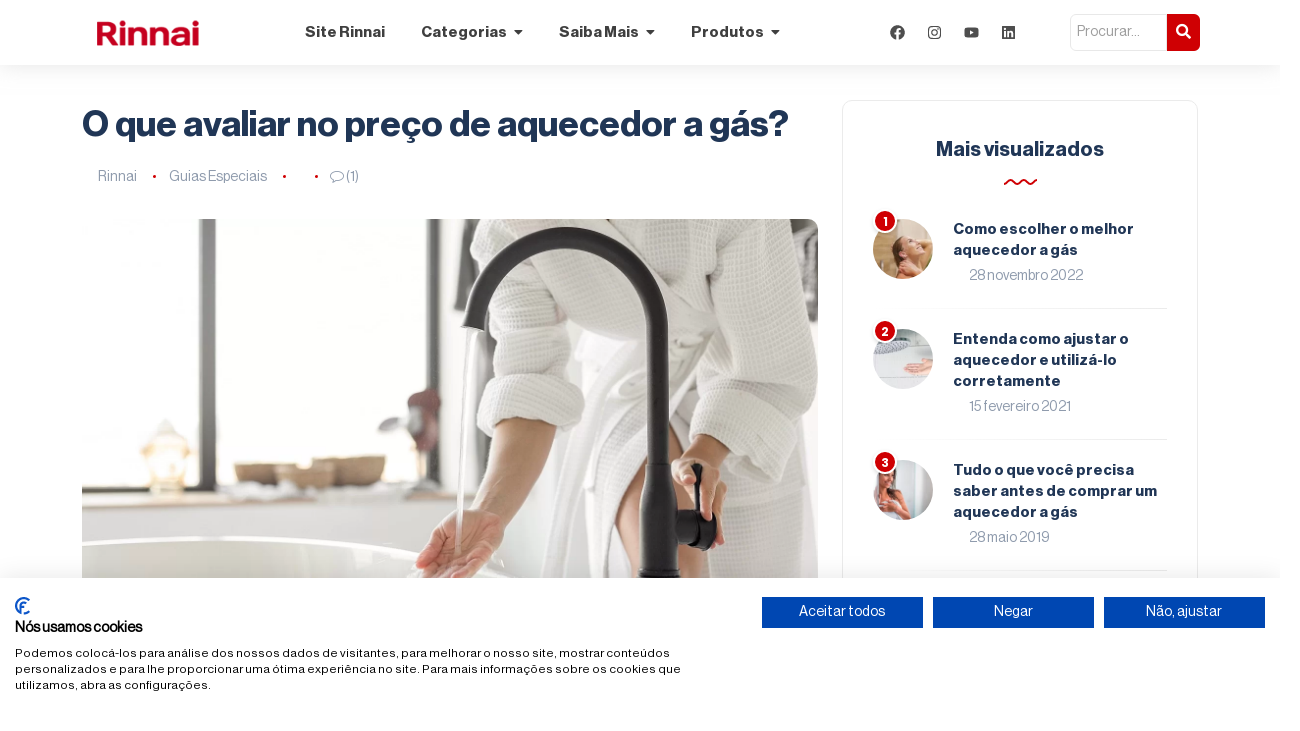

--- FILE ---
content_type: text/html; charset=UTF-8
request_url: https://conteudos.rinnai.com.br/preco-de-aquecedor-a-gas/
body_size: 29135
content:
<!DOCTYPE html><html lang="pt-BR"><head><script>(function(w,i,g){w[g]=w[g]||[];if(typeof w[g].push=='function')w[g].push(i)})
(window,'GTM-TMK23HM','google_tags_first_party');</script><script>(function(w,d,s,l){w[l]=w[l]||[];(function(){w[l].push(arguments);})('set', 'developer_id.dY2E1Nz', true);
		var f=d.getElementsByTagName(s)[0],
		j=d.createElement(s);j.async=true;j.src='/aim3/';
		f.parentNode.insertBefore(j,f);
		})(window,document,'script','dataLayer');</script><meta charset="UTF-8" /><meta name="viewport" content="width=device-width, initial-scale=1" /><link rel="profile" href="https://gmpg.org/xfn/11" /><link rel="pingback" href="https://conteudos.rinnai.com.br/xmlrpc.php" /><meta name='robots' content='index, follow, max-image-preview:large, max-snippet:-1, max-video-preview:-1' /><style>img:is([sizes="auto" i], [sizes^="auto," i]) { contain-intrinsic-size: 3000px 1500px }</style><title>Afinal, o que avaliar no preço do aquecedor a gás na hora da compra?</title><meta name="description" content="Preparamos um guia para você entender quais são os principais pontos a considerar na hora de avaliar preços de aquecedor a gás. Confira!" /><link rel="canonical" href="https://conteudos.rinnai.com.br/preco-de-aquecedor-a-gas/" /><meta property="og:locale" content="pt_BR" /><meta property="og:type" content="article" /><meta property="og:title" content="Afinal, o que avaliar no preço do aquecedor a gás na hora da compra?" /><meta property="og:description" content="Preparamos um guia para você entender quais são os principais pontos a considerar na hora de avaliar preços de aquecedor a gás. Confira!" /><meta property="og:url" content="https://conteudos.rinnai.com.br/preco-de-aquecedor-a-gas/" /><meta property="og:site_name" content="Biblioteca Rinnai" /><meta property="article:publisher" content="https://www.facebook.com/RinnaiBrasil" /><meta property="article:published_time" content="2020-12-31T13:00:17+00:00" /><meta property="article:modified_time" content="2023-01-16T19:29:04+00:00" /><meta property="og:image" content="https://conteudos.rinnai.com.br/wp-content/uploads/2021/01/post_thumbnail-0535376abdd3705a1179ccf3906cd4a3.jpeg" /><meta property="og:image:width" content="1500" /><meta property="og:image:height" content="1000" /><meta property="og:image:type" content="image/jpeg" /><meta name="author" content="Rinnai" /><meta name="twitter:card" content="summary_large_image" /><meta name="twitter:label1" content="Escrito por" /><meta name="twitter:data1" content="Rinnai" /><meta name="twitter:label2" content="Est. tempo de leitura" /><meta name="twitter:data2" content="7 minutos" /> <script type="application/ld+json" class="yoast-schema-graph">{"@context":"https://schema.org","@graph":[{"@type":"Article","@id":"https://conteudos.rinnai.com.br/preco-de-aquecedor-a-gas/#article","isPartOf":{"@id":"https://conteudos.rinnai.com.br/preco-de-aquecedor-a-gas/"},"author":{"name":"Rinnai","@id":"https://conteudos.rinnai.com.br/#/schema/person/dc99d1a7e5345cdd4ab74228fc2043c9"},"headline":"O que avaliar no preço de aquecedor a gás?","datePublished":"2020-12-31T13:00:17+00:00","dateModified":"2023-01-16T19:29:04+00:00","mainEntityOfPage":{"@id":"https://conteudos.rinnai.com.br/preco-de-aquecedor-a-gas/"},"wordCount":1172,"commentCount":1,"publisher":{"@id":"https://conteudos.rinnai.com.br/#organization"},"image":{"@id":"https://conteudos.rinnai.com.br/preco-de-aquecedor-a-gas/#primaryimage"},"thumbnailUrl":"https://conteudos.rinnai.com.br/wp-content/uploads/2021/01/post_thumbnail-0535376abdd3705a1179ccf3906cd4a3.jpeg","articleSection":["Guias Especiais"],"inLanguage":"pt-BR","potentialAction":[{"@type":"CommentAction","name":"Comment","target":["https://conteudos.rinnai.com.br/preco-de-aquecedor-a-gas/#respond"]}]},{"@type":"WebPage","@id":"https://conteudos.rinnai.com.br/preco-de-aquecedor-a-gas/","url":"https://conteudos.rinnai.com.br/preco-de-aquecedor-a-gas/","name":"Afinal, o que avaliar no preço do aquecedor a gás na hora da compra?","isPartOf":{"@id":"https://conteudos.rinnai.com.br/#website"},"primaryImageOfPage":{"@id":"https://conteudos.rinnai.com.br/preco-de-aquecedor-a-gas/#primaryimage"},"image":{"@id":"https://conteudos.rinnai.com.br/preco-de-aquecedor-a-gas/#primaryimage"},"thumbnailUrl":"https://conteudos.rinnai.com.br/wp-content/uploads/2021/01/post_thumbnail-0535376abdd3705a1179ccf3906cd4a3.jpeg","datePublished":"2020-12-31T13:00:17+00:00","dateModified":"2023-01-16T19:29:04+00:00","description":"Preparamos um guia para você entender quais são os principais pontos a considerar na hora de avaliar preços de aquecedor a gás. Confira!","breadcrumb":{"@id":"https://conteudos.rinnai.com.br/preco-de-aquecedor-a-gas/#breadcrumb"},"inLanguage":"pt-BR","potentialAction":[{"@type":"ReadAction","target":["https://conteudos.rinnai.com.br/preco-de-aquecedor-a-gas/"]}]},{"@type":"ImageObject","inLanguage":"pt-BR","@id":"https://conteudos.rinnai.com.br/preco-de-aquecedor-a-gas/#primaryimage","url":"https://conteudos.rinnai.com.br/wp-content/uploads/2021/01/post_thumbnail-0535376abdd3705a1179ccf3906cd4a3.jpeg","contentUrl":"https://conteudos.rinnai.com.br/wp-content/uploads/2021/01/post_thumbnail-0535376abdd3705a1179ccf3906cd4a3.jpeg","width":1500,"height":1000,"caption":"Preço de aquecedor a gás"},{"@type":"BreadcrumbList","@id":"https://conteudos.rinnai.com.br/preco-de-aquecedor-a-gas/#breadcrumb","itemListElement":[{"@type":"ListItem","position":1,"name":"Início","item":"https://conteudos.rinnai.com.br/"},{"@type":"ListItem","position":2,"name":"O que avaliar no preço de aquecedor a gás?"}]},{"@type":"WebSite","@id":"https://conteudos.rinnai.com.br/#website","url":"https://conteudos.rinnai.com.br/","name":"conteudos.rinnai.com.br","description":"Creating a healthier way of living","publisher":{"@id":"https://conteudos.rinnai.com.br/#organization"},"potentialAction":[{"@type":"SearchAction","target":{"@type":"EntryPoint","urlTemplate":"https://conteudos.rinnai.com.br/?s={search_term_string}"},"query-input":{"@type":"PropertyValueSpecification","valueRequired":true,"valueName":"search_term_string"}}],"inLanguage":"pt-BR"},{"@type":"Organization","@id":"https://conteudos.rinnai.com.br/#organization","name":"Rinnai Brasil","url":"https://conteudos.rinnai.com.br/","logo":{"@type":"ImageObject","inLanguage":"pt-BR","@id":"https://conteudos.rinnai.com.br/#/schema/logo/image/","url":"https://conteudos.rinnai.com.br/wp-content/uploads/2025/01/logo.png","contentUrl":"https://conteudos.rinnai.com.br/wp-content/uploads/2025/01/logo.png","width":161,"height":66,"caption":"Rinnai Brasil"},"image":{"@id":"https://conteudos.rinnai.com.br/#/schema/logo/image/"},"sameAs":["https://www.facebook.com/RinnaiBrasil","https://www.youtube.com/c/RinnaiBrasil","https://www.linkedin.com/company/rinnaibrasil-oficial"]},{"@type":"Person","@id":"https://conteudos.rinnai.com.br/#/schema/person/dc99d1a7e5345cdd4ab74228fc2043c9","name":"Rinnai","url":"https://conteudos.rinnai.com.br/author/midiasrinnai-com-br/"}]}</script> <link rel='dns-prefetch' href='//fonts.googleapis.com' /><link rel='dns-prefetch' href='//www.googletagmanager.com' /><link rel="alternate" type="application/rss+xml" title="Feed para Biblioteca Rinnai  &raquo;" href="https://conteudos.rinnai.com.br/feed/" /><link rel="alternate" type="application/rss+xml" title="Feed de comentários para Biblioteca Rinnai  &raquo;" href="https://conteudos.rinnai.com.br/comments/feed/" /><link rel="alternate" type="application/rss+xml" title="Feed de comentários para Biblioteca Rinnai  &raquo; O que avaliar no preço de aquecedor a gás?" href="https://conteudos.rinnai.com.br/preco-de-aquecedor-a-gas/feed/" /><!-- <link rel='stylesheet' id='hfe-widgets-style-css' href='https://conteudos.rinnai.com.br/wp-content/cache/autoptimize/autoptimize_single_6ae4b08b498ff06e9f242f841d49819a.php?ver=2.6.1' media='all' /> --><!-- <link rel='stylesheet' id='wp-block-library-css' href='https://conteudos.rinnai.com.br/wp-includes/css/dist/block-library/style.min.css?ver=6.8.3' media='all' /> -->
<link rel="stylesheet" type="text/css" href="//conteudos.rinnai.com.br/wp-content/cache/wpfc-minified/9h9u1vtd/hu850.css" media="all"/><style id='wp-block-library-theme-inline-css'>.wp-block-audio :where(figcaption){color:#555;font-size:13px;text-align:center}.is-dark-theme .wp-block-audio :where(figcaption){color:#ffffffa6}.wp-block-audio{margin:0 0 1em}.wp-block-code{border:1px solid #ccc;border-radius:4px;font-family:Menlo,Consolas,monaco,monospace;padding:.8em 1em}.wp-block-embed :where(figcaption){color:#555;font-size:13px;text-align:center}.is-dark-theme .wp-block-embed :where(figcaption){color:#ffffffa6}.wp-block-embed{margin:0 0 1em}.blocks-gallery-caption{color:#555;font-size:13px;text-align:center}.is-dark-theme .blocks-gallery-caption{color:#ffffffa6}:root :where(.wp-block-image figcaption){color:#555;font-size:13px;text-align:center}.is-dark-theme :root :where(.wp-block-image figcaption){color:#ffffffa6}.wp-block-image{margin:0 0 1em}.wp-block-pullquote{border-bottom:4px solid;border-top:4px solid;color:currentColor;margin-bottom:1.75em}.wp-block-pullquote cite,.wp-block-pullquote footer,.wp-block-pullquote__citation{color:currentColor;font-size:.8125em;font-style:normal;text-transform:uppercase}.wp-block-quote{border-left:.25em solid;margin:0 0 1.75em;padding-left:1em}.wp-block-quote cite,.wp-block-quote footer{color:currentColor;font-size:.8125em;font-style:normal;position:relative}.wp-block-quote:where(.has-text-align-right){border-left:none;border-right:.25em solid;padding-left:0;padding-right:1em}.wp-block-quote:where(.has-text-align-center){border:none;padding-left:0}.wp-block-quote.is-large,.wp-block-quote.is-style-large,.wp-block-quote:where(.is-style-plain){border:none}.wp-block-search .wp-block-search__label{font-weight:700}.wp-block-search__button{border:1px solid #ccc;padding:.375em .625em}:where(.wp-block-group.has-background){padding:1.25em 2.375em}.wp-block-separator.has-css-opacity{opacity:.4}.wp-block-separator{border:none;border-bottom:2px solid;margin-left:auto;margin-right:auto}.wp-block-separator.has-alpha-channel-opacity{opacity:1}.wp-block-separator:not(.is-style-wide):not(.is-style-dots){width:100px}.wp-block-separator.has-background:not(.is-style-dots){border-bottom:none;height:1px}.wp-block-separator.has-background:not(.is-style-wide):not(.is-style-dots){height:2px}.wp-block-table{margin:0 0 1em}.wp-block-table td,.wp-block-table th{word-break:normal}.wp-block-table :where(figcaption){color:#555;font-size:13px;text-align:center}.is-dark-theme .wp-block-table :where(figcaption){color:#ffffffa6}.wp-block-video :where(figcaption){color:#555;font-size:13px;text-align:center}.is-dark-theme .wp-block-video :where(figcaption){color:#ffffffa6}.wp-block-video{margin:0 0 1em}:root :where(.wp-block-template-part.has-background){margin-bottom:0;margin-top:0;padding:1.25em 2.375em}</style><style id='classic-theme-styles-inline-css'>/*! This file is auto-generated */
.wp-block-button__link{color:#fff;background-color:#32373c;border-radius:9999px;box-shadow:none;text-decoration:none;padding:calc(.667em + 2px) calc(1.333em + 2px);font-size:1.125em}.wp-block-file__button{background:#32373c;color:#fff;text-decoration:none}</style><style id='global-styles-inline-css'>:root{--wp--preset--aspect-ratio--square: 1;--wp--preset--aspect-ratio--4-3: 4/3;--wp--preset--aspect-ratio--3-4: 3/4;--wp--preset--aspect-ratio--3-2: 3/2;--wp--preset--aspect-ratio--2-3: 2/3;--wp--preset--aspect-ratio--16-9: 16/9;--wp--preset--aspect-ratio--9-16: 9/16;--wp--preset--color--black: #000000;--wp--preset--color--cyan-bluish-gray: #abb8c3;--wp--preset--color--white: #ffffff;--wp--preset--color--pale-pink: #f78da7;--wp--preset--color--vivid-red: #cf2e2e;--wp--preset--color--luminous-vivid-orange: #ff6900;--wp--preset--color--luminous-vivid-amber: #fcb900;--wp--preset--color--light-green-cyan: #7bdcb5;--wp--preset--color--vivid-green-cyan: #00d084;--wp--preset--color--pale-cyan-blue: #8ed1fc;--wp--preset--color--vivid-cyan-blue: #0693e3;--wp--preset--color--vivid-purple: #9b51e0;--wp--preset--gradient--vivid-cyan-blue-to-vivid-purple: linear-gradient(135deg,rgba(6,147,227,1) 0%,rgb(155,81,224) 100%);--wp--preset--gradient--light-green-cyan-to-vivid-green-cyan: linear-gradient(135deg,rgb(122,220,180) 0%,rgb(0,208,130) 100%);--wp--preset--gradient--luminous-vivid-amber-to-luminous-vivid-orange: linear-gradient(135deg,rgba(252,185,0,1) 0%,rgba(255,105,0,1) 100%);--wp--preset--gradient--luminous-vivid-orange-to-vivid-red: linear-gradient(135deg,rgba(255,105,0,1) 0%,rgb(207,46,46) 100%);--wp--preset--gradient--very-light-gray-to-cyan-bluish-gray: linear-gradient(135deg,rgb(238,238,238) 0%,rgb(169,184,195) 100%);--wp--preset--gradient--cool-to-warm-spectrum: linear-gradient(135deg,rgb(74,234,220) 0%,rgb(151,120,209) 20%,rgb(207,42,186) 40%,rgb(238,44,130) 60%,rgb(251,105,98) 80%,rgb(254,248,76) 100%);--wp--preset--gradient--blush-light-purple: linear-gradient(135deg,rgb(255,206,236) 0%,rgb(152,150,240) 100%);--wp--preset--gradient--blush-bordeaux: linear-gradient(135deg,rgb(254,205,165) 0%,rgb(254,45,45) 50%,rgb(107,0,62) 100%);--wp--preset--gradient--luminous-dusk: linear-gradient(135deg,rgb(255,203,112) 0%,rgb(199,81,192) 50%,rgb(65,88,208) 100%);--wp--preset--gradient--pale-ocean: linear-gradient(135deg,rgb(255,245,203) 0%,rgb(182,227,212) 50%,rgb(51,167,181) 100%);--wp--preset--gradient--electric-grass: linear-gradient(135deg,rgb(202,248,128) 0%,rgb(113,206,126) 100%);--wp--preset--gradient--midnight: linear-gradient(135deg,rgb(2,3,129) 0%,rgb(40,116,252) 100%);--wp--preset--font-size--small: 13px;--wp--preset--font-size--medium: 20px;--wp--preset--font-size--large: 36px;--wp--preset--font-size--x-large: 42px;--wp--preset--spacing--20: 0.44rem;--wp--preset--spacing--30: 0.67rem;--wp--preset--spacing--40: 1rem;--wp--preset--spacing--50: 1.5rem;--wp--preset--spacing--60: 2.25rem;--wp--preset--spacing--70: 3.38rem;--wp--preset--spacing--80: 5.06rem;--wp--preset--shadow--natural: 6px 6px 9px rgba(0, 0, 0, 0.2);--wp--preset--shadow--deep: 12px 12px 50px rgba(0, 0, 0, 0.4);--wp--preset--shadow--sharp: 6px 6px 0px rgba(0, 0, 0, 0.2);--wp--preset--shadow--outlined: 6px 6px 0px -3px rgba(255, 255, 255, 1), 6px 6px rgba(0, 0, 0, 1);--wp--preset--shadow--crisp: 6px 6px 0px rgba(0, 0, 0, 1);}:where(.is-layout-flex){gap: 0.5em;}:where(.is-layout-grid){gap: 0.5em;}body .is-layout-flex{display: flex;}.is-layout-flex{flex-wrap: wrap;align-items: center;}.is-layout-flex > :is(*, div){margin: 0;}body .is-layout-grid{display: grid;}.is-layout-grid > :is(*, div){margin: 0;}:where(.wp-block-columns.is-layout-flex){gap: 2em;}:where(.wp-block-columns.is-layout-grid){gap: 2em;}:where(.wp-block-post-template.is-layout-flex){gap: 1.25em;}:where(.wp-block-post-template.is-layout-grid){gap: 1.25em;}.has-black-color{color: var(--wp--preset--color--black) !important;}.has-cyan-bluish-gray-color{color: var(--wp--preset--color--cyan-bluish-gray) !important;}.has-white-color{color: var(--wp--preset--color--white) !important;}.has-pale-pink-color{color: var(--wp--preset--color--pale-pink) !important;}.has-vivid-red-color{color: var(--wp--preset--color--vivid-red) !important;}.has-luminous-vivid-orange-color{color: var(--wp--preset--color--luminous-vivid-orange) !important;}.has-luminous-vivid-amber-color{color: var(--wp--preset--color--luminous-vivid-amber) !important;}.has-light-green-cyan-color{color: var(--wp--preset--color--light-green-cyan) !important;}.has-vivid-green-cyan-color{color: var(--wp--preset--color--vivid-green-cyan) !important;}.has-pale-cyan-blue-color{color: var(--wp--preset--color--pale-cyan-blue) !important;}.has-vivid-cyan-blue-color{color: var(--wp--preset--color--vivid-cyan-blue) !important;}.has-vivid-purple-color{color: var(--wp--preset--color--vivid-purple) !important;}.has-black-background-color{background-color: var(--wp--preset--color--black) !important;}.has-cyan-bluish-gray-background-color{background-color: var(--wp--preset--color--cyan-bluish-gray) !important;}.has-white-background-color{background-color: var(--wp--preset--color--white) !important;}.has-pale-pink-background-color{background-color: var(--wp--preset--color--pale-pink) !important;}.has-vivid-red-background-color{background-color: var(--wp--preset--color--vivid-red) !important;}.has-luminous-vivid-orange-background-color{background-color: var(--wp--preset--color--luminous-vivid-orange) !important;}.has-luminous-vivid-amber-background-color{background-color: var(--wp--preset--color--luminous-vivid-amber) !important;}.has-light-green-cyan-background-color{background-color: var(--wp--preset--color--light-green-cyan) !important;}.has-vivid-green-cyan-background-color{background-color: var(--wp--preset--color--vivid-green-cyan) !important;}.has-pale-cyan-blue-background-color{background-color: var(--wp--preset--color--pale-cyan-blue) !important;}.has-vivid-cyan-blue-background-color{background-color: var(--wp--preset--color--vivid-cyan-blue) !important;}.has-vivid-purple-background-color{background-color: var(--wp--preset--color--vivid-purple) !important;}.has-black-border-color{border-color: var(--wp--preset--color--black) !important;}.has-cyan-bluish-gray-border-color{border-color: var(--wp--preset--color--cyan-bluish-gray) !important;}.has-white-border-color{border-color: var(--wp--preset--color--white) !important;}.has-pale-pink-border-color{border-color: var(--wp--preset--color--pale-pink) !important;}.has-vivid-red-border-color{border-color: var(--wp--preset--color--vivid-red) !important;}.has-luminous-vivid-orange-border-color{border-color: var(--wp--preset--color--luminous-vivid-orange) !important;}.has-luminous-vivid-amber-border-color{border-color: var(--wp--preset--color--luminous-vivid-amber) !important;}.has-light-green-cyan-border-color{border-color: var(--wp--preset--color--light-green-cyan) !important;}.has-vivid-green-cyan-border-color{border-color: var(--wp--preset--color--vivid-green-cyan) !important;}.has-pale-cyan-blue-border-color{border-color: var(--wp--preset--color--pale-cyan-blue) !important;}.has-vivid-cyan-blue-border-color{border-color: var(--wp--preset--color--vivid-cyan-blue) !important;}.has-vivid-purple-border-color{border-color: var(--wp--preset--color--vivid-purple) !important;}.has-vivid-cyan-blue-to-vivid-purple-gradient-background{background: var(--wp--preset--gradient--vivid-cyan-blue-to-vivid-purple) !important;}.has-light-green-cyan-to-vivid-green-cyan-gradient-background{background: var(--wp--preset--gradient--light-green-cyan-to-vivid-green-cyan) !important;}.has-luminous-vivid-amber-to-luminous-vivid-orange-gradient-background{background: var(--wp--preset--gradient--luminous-vivid-amber-to-luminous-vivid-orange) !important;}.has-luminous-vivid-orange-to-vivid-red-gradient-background{background: var(--wp--preset--gradient--luminous-vivid-orange-to-vivid-red) !important;}.has-very-light-gray-to-cyan-bluish-gray-gradient-background{background: var(--wp--preset--gradient--very-light-gray-to-cyan-bluish-gray) !important;}.has-cool-to-warm-spectrum-gradient-background{background: var(--wp--preset--gradient--cool-to-warm-spectrum) !important;}.has-blush-light-purple-gradient-background{background: var(--wp--preset--gradient--blush-light-purple) !important;}.has-blush-bordeaux-gradient-background{background: var(--wp--preset--gradient--blush-bordeaux) !important;}.has-luminous-dusk-gradient-background{background: var(--wp--preset--gradient--luminous-dusk) !important;}.has-pale-ocean-gradient-background{background: var(--wp--preset--gradient--pale-ocean) !important;}.has-electric-grass-gradient-background{background: var(--wp--preset--gradient--electric-grass) !important;}.has-midnight-gradient-background{background: var(--wp--preset--gradient--midnight) !important;}.has-small-font-size{font-size: var(--wp--preset--font-size--small) !important;}.has-medium-font-size{font-size: var(--wp--preset--font-size--medium) !important;}.has-large-font-size{font-size: var(--wp--preset--font-size--large) !important;}.has-x-large-font-size{font-size: var(--wp--preset--font-size--x-large) !important;}
:where(.wp-block-post-template.is-layout-flex){gap: 1.25em;}:where(.wp-block-post-template.is-layout-grid){gap: 1.25em;}
:where(.wp-block-columns.is-layout-flex){gap: 2em;}:where(.wp-block-columns.is-layout-grid){gap: 2em;}
:root :where(.wp-block-pullquote){font-size: 1.5em;line-height: 1.6;}</style><!-- <link rel='stylesheet' id='quiz-maker-css' href='https://conteudos.rinnai.com.br/wp-content/cache/autoptimize/autoptimize_single_553f74950447497522d3cadac588c2fd.php?ver=6.7.0.76' media='all' /> --><!-- <link rel='stylesheet' id='hfe-style-css' href='https://conteudos.rinnai.com.br/wp-content/cache/autoptimize/autoptimize_single_a5bf64d5859ee94a3e8e93d592d6d2a0.php?ver=2.6.1' media='all' /> --><!-- <link rel='stylesheet' id='elementor-frontend-css' href='https://conteudos.rinnai.com.br/wp-content/plugins/elementor/assets/css/frontend.min.css?ver=3.27.2' media='all' /> --><!-- <link rel='stylesheet' id='elementor-post-1374-css' href='https://conteudos.rinnai.com.br/wp-content/cache/autoptimize/autoptimize_single_6be9f0f31aee5ca604abec616eda9277.php?ver=1764818688' media='all' /> --><!-- <link rel='stylesheet' id='elementor-post-1481-css' href='https://conteudos.rinnai.com.br/wp-content/cache/autoptimize/autoptimize_single_bae98af3eff9068014a45264bb4654f8.php?ver=1764818689' media='all' /> --><!-- <link rel='stylesheet' id='elementor-post-1476-css' href='https://conteudos.rinnai.com.br/wp-content/cache/autoptimize/autoptimize_single_328b9617f5a46cf1d8122822e1873e3d.php?ver=1764818689' media='all' /> --><!-- <link rel='stylesheet' id='bootstrap-css' href='https://conteudos.rinnai.com.br/wp-content/themes/katen/css/bootstrap.min.css?ver=6.8.3' media='all' /> --><!-- <link rel='stylesheet' id='font-awesome-6-css' href='https://conteudos.rinnai.com.br/wp-content/themes/katen/css/fontawesome.min.css?ver=6.8.3' media='all' /> --><!-- <link rel='stylesheet' id='font-awesome-brands-css' href='https://conteudos.rinnai.com.br/wp-content/themes/katen/css/brands.min.css?ver=6.8.3' media='all' /> --><!-- <link rel='stylesheet' id='font-awesome-solid-css' href='https://conteudos.rinnai.com.br/wp-content/themes/katen/css/solid.min.css?ver=6.8.3' media='all' /> --><!-- <link rel='stylesheet' id='simple-line-icons-css' href='https://conteudos.rinnai.com.br/wp-content/cache/autoptimize/autoptimize_single_b983a3772393b6b05ff487595e01f70f.php?ver=6.8.3' media='all' /> --><!-- <link rel='stylesheet' id='slick-css' href='https://conteudos.rinnai.com.br/wp-content/cache/autoptimize/autoptimize_single_8aaceff59835fd24c62d4ec2d2a6cd2e.php?ver=6.8.3' media='all' /> --><!-- <link rel='stylesheet' id='katen-default-style-css' href='https://conteudos.rinnai.com.br/wp-content/cache/autoptimize/autoptimize_single_f948e321077948e8af9c7f0be1ec5734.php?ver=6.8.3' media='all' /> --><!-- <link rel='stylesheet' id='katen-style-css' href='https://conteudos.rinnai.com.br/wp-content/themes/katen/style.css?ver=6.8.3' media='all' /> -->
<link rel="stylesheet" type="text/css" href="//conteudos.rinnai.com.br/wp-content/cache/wpfc-minified/m7udj01h/hu6xs.css" media="all"/><link rel='stylesheet' id='katen-primary-font-css' href='//fonts.googleapis.com/css2?family=Poppins%3Aital%2Cwght%400%2C300%3B0%2C400%3B0%2C500%3B0%2C600%3B0%2C700%3B1%2C300%3B1%2C400%3B1%2C500%3B1%2C600%3B1%2C700&#038;display=swap&#038;ver=1.0.0' media='all' /><link rel='stylesheet' id='katen-secondary-font-css' href='//fonts.googleapis.com/css2?family=Roboto%3Aital%2Cwght%400%2C300%3B0%2C400%3B0%2C500%3B0%2C700%3B1%2C300%3B1%2C400%3B1%2C500&#038;display=swap&#038;ver=1.0.0' media='all' /><!-- <link rel='stylesheet' id='wpdreams-asl-basic-css' href='https://conteudos.rinnai.com.br/wp-content/cache/autoptimize/autoptimize_single_0c80eea46a2695f4a89f7e8df5b4b94c.php?ver=4.13.4' media='all' /> -->
<link rel="stylesheet" type="text/css" href="//conteudos.rinnai.com.br/wp-content/cache/wpfc-minified/87yk5cge/hu84p.css" media="all"/><style id='wpdreams-asl-basic-inline-css'>div[id*='ajaxsearchlitesettings'].searchsettings .asl_option_inner label {
font-size: 0px !important;
color: rgba(0, 0, 0, 0);
}
div[id*='ajaxsearchlitesettings'].searchsettings .asl_option_inner label:after {
font-size: 11px !important;
position: absolute;
top: 0;
left: 0;
z-index: 1;
}
.asl_w_container {
width: 100%;
margin: 0px 0px 0px 0px;
min-width: 200px;
}
div[id*='ajaxsearchlite'].asl_m {
width: 100%;
}
div[id*='ajaxsearchliteres'].wpdreams_asl_results div.resdrg span.highlighted {
font-weight: bold;
color: #d9312b;
background-color: #eee;
}
div[id*='ajaxsearchliteres'].wpdreams_asl_results .results img.asl_image {
width: 70px;
height: 70px;
object-fit: cover;
}
div[id*='ajaxsearchlite'].asl_r .results {
max-height: none;
}
div[id*='ajaxsearchlite'].asl_r {
position: absolute;
}
div.asl_r.asl_w.vertical .results .item::after {
display: block;
position: absolute;
bottom: 0;
content: '';
height: 1px;
width: 100%;
background: #D8D8D8;
}
div.asl_r.asl_w.vertical .results .item.asl_last_item::after {
display: none;
}</style><!-- <link rel='stylesheet' id='wpdreams-asl-instance-css' href='https://conteudos.rinnai.com.br/wp-content/cache/autoptimize/autoptimize_single_3174c6856a9a534d015e5e43547daacd.php?ver=4.13.4' media='all' /> --><!-- <link rel='stylesheet' id='hfe-elementor-icons-css' href='https://conteudos.rinnai.com.br/wp-content/plugins/elementor/assets/lib/eicons/css/elementor-icons.min.css?ver=5.34.0' media='all' /> --><!-- <link rel='stylesheet' id='hfe-icons-list-css' href='https://conteudos.rinnai.com.br/wp-content/plugins/elementor/assets/css/widget-icon-list.min.css?ver=3.24.3' media='all' /> --><!-- <link rel='stylesheet' id='hfe-social-icons-css' href='https://conteudos.rinnai.com.br/wp-content/plugins/elementor/assets/css/widget-social-icons.min.css?ver=3.24.0' media='all' /> --><!-- <link rel='stylesheet' id='hfe-social-share-icons-brands-css' href='https://conteudos.rinnai.com.br/wp-content/cache/autoptimize/autoptimize_single_1f1c6abbb54c6d189b7263e0861fae8a.php?ver=5.15.3' media='all' /> --><!-- <link rel='stylesheet' id='hfe-social-share-icons-fontawesome-css' href='https://conteudos.rinnai.com.br/wp-content/cache/autoptimize/autoptimize_single_aae648ec410260f859ac89e58a8372c1.php?ver=5.15.3' media='all' /> --><!-- <link rel='stylesheet' id='hfe-nav-menu-icons-css' href='https://conteudos.rinnai.com.br/wp-content/cache/autoptimize/autoptimize_single_8d37441d69ebc9b55dff2c7c214ef997.php?ver=5.15.3' media='all' /> --><!-- <link rel='stylesheet' id='wpr-text-animations-css-css' href='https://conteudos.rinnai.com.br/wp-content/plugins/royal-elementor-addons/assets/css/lib/animations/text-animations.min.css?ver=1.7.1007' media='all' /> --><!-- <link rel='stylesheet' id='wpr-addons-css-css' href='https://conteudos.rinnai.com.br/wp-content/plugins/royal-elementor-addons/assets/css/frontend.min.css?ver=1.7.1007' media='all' /> --><!-- <link rel='stylesheet' id='font-awesome-5-all-css' href='https://conteudos.rinnai.com.br/wp-content/plugins/elementor/assets/lib/font-awesome/css/all.min.css?ver=1.7.1007' media='all' /> --><!-- <link rel='stylesheet' id='katen-theme-color-css' href='https://conteudos.rinnai.com.br/wp-content/themes/katen/css/custom_script.css?ver=6.8.3' media='all' /> -->
<link rel="stylesheet" type="text/css" href="//conteudos.rinnai.com.br/wp-content/cache/wpfc-minified/e6j0rha1/hu84p.css" media="all"/><style id='katen-theme-color-inline-css'>::selection {
color: #FFF;
background: #cf0003;
/* WebKit/Blink Browsers */
}
::-moz-selection {
color: #FFF;
background: #cf0003;
/* Gecko Browsers */
}
.slick-prev:hover,
.slick-next:hover
{
background: #cf0003;
}
.navbar-nav li .nav-link.active,
.contact-item .icon,
.slick-dots li.slick-active button:before,
.woocommerce ul.products li.product .onsale,
.woocommerce span.onsale,
.reading-bar
{
background: #cf0003;
background: -webkit-linear-gradient(left, #cf0003 0%, #cf0003 100%);
background: linear-gradient(to right, #cf0003 0%, #cf0003 100%);
}
.wc-block-grid .wc-block-grid__product-onsale
{
background: #cf0003 !important;
background: -webkit-linear-gradient(left, #cf0003 0%, #cf0003 100%) !important;
background: linear-gradient(to right, #cf0003 0%, #cf0003 100%) !important;
}
.post .category-badge,
.btn-default, .wp-block-search button[type=submit], 
.widget .searchform input[type=submit], 
.comment-reply-link, 
.post-password-form input[type=submit], 
input[type=submit],
.nav-pills .nav-link.active, 
.nav-pills .show > .nav-link,
.woocommerce #respond input#submit, 
.woocommerce a.button, 
.woocommerce button.button, 
.woocommerce input.button,
.woocommerce #respond input#submit:hover, 
.woocommerce a.button:hover, 
.woocommerce button.button:hover, 
.woocommerce input.button:hover,
.woocommerce div.product .woocommerce-tabs ul.tabs li.active,
.wc-block-components-form .wc-block-components-text-input input:-webkit-autofill + label,
.wc-block-components-form .wc-block-components-text-input.is-active label,
.wc-block-components-text-input input:-webkit-autofill + label,
.wc-block-components-text-input.is-active label,
body:not(.woocommerce-block-theme-has-button-styles) .wc-block-components-button:not(.is-link),
.wp-block-button__link 
{
background: #cf0003;
background: -webkit-linear-gradient(left, #cf0003 0%, #cf0003 51%, #cf0003 100%);
background: linear-gradient(to right, #cf0003 0%, #cf0003 51%, #cf0003 100%);
background-size: 200% auto;
}
.icon-button,
.page-item .page-numbers.current,
.page-numbers:hover,
.comments-pagination .page-numbers.current,
.page-links li,
.page-links li:hover,
.page-links a li:hover,
.woocommerce nav.woocommerce-pagination ul li a:focus, 
.woocommerce nav.woocommerce-pagination ul li a:hover, 
.woocommerce nav.woocommerce-pagination ul li span.current,
.woocommerce .widget_product_search button.wp-element-button,
.woocommerce .woocommerce-product-search button[type=submit]:not(:disabled),
.woocommerce .woocommerce-product-search button:not(:disabled)
{
background: #cf0003;
background: -webkit-linear-gradient(bottom, #cf0003 0%, #cf0003 51%, #cf0003 100%);
background: linear-gradient(to top, #cf0003 0%, #cf0003 51%, #cf0003 100%);
background-size: auto 200%;
}
.post .post-format,
.post .post-format-sm,
.post.post-list-sm .thumb .number,
.post.post-list-sm.counter:before
{
background: #cf0003;
background: -webkit-linear-gradient(bottom, #cf0003 0%, #cf0003 100%);
background: linear-gradient(to top, #cf0003 0%, #cf0003 100%);
}
.book {
--color: #cf0003;
}
a,
header.dark .social-icons li a:hover,
.text-logo .dot,
.dropdown-item:focus, .dropdown-item:hover,
.dropdown-item.active, .dropdown-item:active,
.canvas-menu .vertical-menu li.current-menu-item a,
.canvas-menu .vertical-menu li .switch,
.post .post-title a:hover,
.post .meta a:hover,
.post .post-bottom .more-button a:hover,
.about-author .details h4.name a:hover,
.comments li.comment .details h4.name a:hover,
.comments li.trackback .details h4.name a:hover,
.comments li.pingback .details h4.name a:hover,
.widget ul.list li a:before,
.widget ul.list li a:hover,
.tags a:hover,
.tagcloud a:hover,
.wp-block-tag-cloud a:hover,
.btn-simple:hover,
.btn-light:hover,
.breadcrumb li a:hover,
#return-to-top:hover,
.social-icons a:hover,
.slick-custom-buttons:hover,
.widget ul li a:hover,
.widget_categories ul li a:before,
.widget_archive ul li a:before,
.widget_meta ul li a:before,
.widget_pages ul li a:before,
.widget_recent_entries ul li a:before,
.widget_nav_menu ul li a:before,
.widget_block ul li a:before,
.wp-block-calendar tfoot a,
.wp-block-archives-list li a:hover,
.wp-block-archives-list li a:before,
.woocommerce div.product p.price, 
.woocommerce div.product span.price,
.woocommerce-info::before,
.woocommerce .woocommerce-MyAccount-navigation ul li a:hover,
body.dark .post .post-title a:hover,
body.dark .widget ul li a:hover,
body.dark .social-icons a:hover
{
color: #cf0003;
}
{
color: #cf0003 !important;
}
.post .meta li:after,
.woocommerce .widget_price_filter .ui-slider .ui-slider-range,
.woocommerce .widget_price_filter .ui-slider .ui-slider-handle
{
background-color: #cf0003;
}
.tags a:hover,
.tagcloud a:hover,
.wp-block-tag-cloud a:hover,
.btn-simple:hover,
.form-control:focus, 
.wp-block-search input[type=search]:focus, 
.widget .searchform input[type=text]:focus, 
.post-password-form input[type=password]:focus, 
.comment-form-url input:focus,
.comment-form-email input:focus,
.comment-form-author input:focus,
.comment-form-comment textarea:focus,
#return-to-top:hover,
.slick-custom-buttons:hover,
body.dark #return-to-top:hover,
body.dark .btn-simple:hover,
body.dark .tags a:hover, 
body.dark .tagcloud a:hover, 
body.dark .wp-block-tag-cloud a:hover,
body.dark .slick-custom-buttons:hover
{
border-color: #cf0003;
}
blockquote,
.wp-block-quote,
.wp-block-quote.is-large, .wp-block-quote.is-style-large
{
border-left-color: #cf0003;
}
.wp-block-quote.has-text-align-right 
{
border-right-color: #cf0003;
}
.woocommerce-error, .woocommerce-info, .woocommerce-message
{
border-top-color: #cf0003;
}
.lds-dual-ring:after {
border-color: #cf0003 transparent #cf0003 transparent;
}
.slick-next:hover:before, .slick-next:focus:before, .slick-prev:hover:before, .slick-prev:focus:before {
color: #cf0003;
}</style><link rel='stylesheet' id='google-fonts-1-css' href='https://fonts.googleapis.com/css?family=Roboto%3A100%2C100italic%2C200%2C200italic%2C300%2C300italic%2C400%2C400italic%2C500%2C500italic%2C600%2C600italic%2C700%2C700italic%2C800%2C800italic%2C900%2C900italic%7CRoboto+Slab%3A100%2C100italic%2C200%2C200italic%2C300%2C300italic%2C400%2C400italic%2C500%2C500italic%2C600%2C600italic%2C700%2C700italic%2C800%2C800italic%2C900%2C900italic%7CPoppins%3A100%2C100italic%2C200%2C200italic%2C300%2C300italic%2C400%2C400italic%2C500%2C500italic%2C600%2C600italic%2C700%2C700italic%2C800%2C800italic%2C900%2C900italic&#038;display=swap&#038;ver=6.8.3' media='all' /><link rel="preconnect" href="https://fonts.gstatic.com/" crossorigin><script src='//conteudos.rinnai.com.br/wp-content/cache/wpfc-minified/lnrcsr2n/hu850.js' type="text/javascript"></script>
<!-- <script defer data-cfasync="false" src="https://conteudos.rinnai.com.br/wp-includes/js/jquery/jquery.min.js?ver=3.7.1" id="jquery-core-js"></script> --> <!-- <script defer data-cfasync="false" src="https://conteudos.rinnai.com.br/wp-includes/js/jquery/jquery-migrate.min.js?ver=3.4.1" id="jquery-migrate-js"></script> --> <script defer id="jquery-js-after" src="[data-uri]"></script> <script id="gtmkit-js-before" data-cfasync="false" data-nowprocket="" data-cookieconsent="ignore">window.gtmkit_settings = {"datalayer_name":"dataLayer","console_log":false};
window.gtmkit_data = {};
window.dataLayer = window.dataLayer || [];</script> <script id="gtmkit-container-js-after" data-cfasync="false" data-nowprocket="" data-cookieconsent="ignore">/* Google Tag Manager */
(function(w,d,s,l,i){w[l]=w[l]||[];w[l].push({'gtm.start':
new Date().getTime(),event:'gtm.js'});var f=d.getElementsByTagName(s)[0],
j=d.createElement(s),dl=l!='dataLayer'?'&l='+l:'';j.async=true;j.src=
'https://www.googletagmanager.com/gtm.js?id='+i+dl;f.parentNode.insertBefore(j,f);
})(window,document,'script','dataLayer','GTM-N9V89RH');
/* End Google Tag Manager */</script> <script id="gtmkit-datalayer-js-before" data-cfasync="false" data-nowprocket="" data-cookieconsent="ignore">const gtmkit_dataLayer_content = {"pageType":"post"};
dataLayer.push( gtmkit_dataLayer_content );</script> <link rel="https://api.w.org/" href="https://conteudos.rinnai.com.br/wp-json/" /><link rel="alternate" title="JSON" type="application/json" href="https://conteudos.rinnai.com.br/wp-json/wp/v2/posts/590" /><link rel="EditURI" type="application/rsd+xml" title="RSD" href="https://conteudos.rinnai.com.br/xmlrpc.php?rsd" /><link rel='shortlink' href='https://conteudos.rinnai.com.br/?p=590' /><link rel="alternate" title="oEmbed (JSON)" type="application/json+oembed" href="https://conteudos.rinnai.com.br/wp-json/oembed/1.0/embed?url=https%3A%2F%2Fconteudos.rinnai.com.br%2Fpreco-de-aquecedor-a-gas%2F" /><link rel="alternate" title="oEmbed (XML)" type="text/xml+oembed" href="https://conteudos.rinnai.com.br/wp-json/oembed/1.0/embed?url=https%3A%2F%2Fconteudos.rinnai.com.br%2Fpreco-de-aquecedor-a-gas%2F&#038;format=xml" /> <style>/* Regras CSS com unificação e ajuste das fontes */
.fonte4b {
font-family: 'NeueHaasDisplay-Mediu' !important;
}
ul.footer li {
list-style-image: url('https://www.rinnai.com.br/images/right.png');
}
.row.footer, div.footer {
background: #eee;
}
.selos-rodape {
list-style: none;
display: block;
position: absolute;
right: -30px;
width: 190px;
}
.selos-rodape li a.rotamaxima {
background-image: url('https://www.rinnai.com.br/images/rtm2.png');
background-repeat: no-repeat;
color: transparent;
}
.image_social {
-webkit-filter: grayscale(100%);
}
.image_social:hover {
-webkit-filter: grayscale(0%);
transition: 1s;
}
.image_social img {
border: 0;
}
.social_midia {
float: left;
width: 46px;
}
.btn-rodape {
text-align: center;
text-transform: uppercase;
color: #cf0003 !important;
border: 1px solid #cf0003;
padding: 10px;
width: 220px;
display: block;
text-decoration: none !important;
font-size: 12px !important;
padding: 7px 15px;
margin-bottom: 20px;
}
.footer h3, .footer h4 {
margin: 0 0 20px;
font-size: 18px;
color: #cf000e;
}
ul.footer li a {
font-weight: 100 !important;
font-family: "NeueHaasDisplay-Roman", Arial, Helvetica, sans-serif !important;
}
.footer, .footer a {
color: #333;
font-size: 15px;
font-family: "NeueHaasDisplay-Roman", Arial, Helvetica, sans-serif !important;
}
.footer {
outline: 0;
font-size: 18px;
font-weight: 200;
color: #333;
}
.user-input-wrp {
position: relative;
width: 100%;
margin-top: 25px;
padding-bottom: 25px;
}
.floating-label {
top: 0px;
padding-left: 8px;
color: #333;
font-weight: 100;
}
.container_novo {
max-width: 1190px;
margin: auto;
}
.error {
color: #e6571d;
}
.user-input-wrp .inputText {
width: 100%;
outline: none;
border: none;
border-bottom: 1px solid rgba(0, 0, 0, .45);
box-shadow: none !important;
background-color: #eee;
height: 34px;
color: #333 !important;
}
.inputText:hover {
border-bottom: 1px solid #000000;
}
.user-input-wrp .inputText:focus {
border-color: #cf0003;
border-width: medium medium 1px;
}
.user-input-wrp .floating-label {
position: absolute;
pointer-events: none;
font-size: 17px;
left: 0px;
padding-top: 2px;
transition: 0.2s ease all;
}
.user-input-wrp input:focus~.floating-label,
.user-input-wrp input:not(:focus):valid~.floating-label {
left: 0px;
font-size: 14px;
margin-top: -18px !important;
opacity: 1;
transition: 0.2s ease all;
}
.container-form {
background-color: #ffffff;
padding: 35px;
}
.container-form-wrapper {
max-width: 500px;
margin: auto;
padding-top: 30px;
}
.help-block {
color: #e6571d;
}</style>
<style>/* Declarações @font-face */
@font-face {
font-family: "NeueHaasDisplay-Mediu";
src: local("NeueHaasDisplay-Mediu"), 
url("https://conteudos.rinnai.com.br/wp-content/uploads/2019/02/NeueHaasDisplay-Mediu.woff") format("woff");
}
@font-face {
font-family: "NeueHaasDisplay-Roman";
src: local("NeueHaasDisplay-Roman"), 
url("https://conteudos.rinnai.com.br/wp-content/uploads/2019/02/NeueHaasDisplay-Roman.woff") format("woff");
}
@font-face {
font-family: "NeueHaasDisplay-Thin";
src: local("NeueHaasDisplay-Thin"), 
url("https://conteudos.rinnai.com.br/wp-content/uploads/2019/02/NeueHaasDisplay-Thin.woff") format("woff");
}
@font-face {
font-family: "NeueHaasDisplay-Bold";
src: local("NeueHaasDisplay-Bold"), 
url("https://conteudos.rinnai.com.br/wp-content/uploads/2019/02/NeueHaasDisplay-Bold.woff") format("woff");
}
/* Força a fonte nos textos do body e dos parágrafos */
body, p {
font-family: "NeueHaasDisplay-Roman", Arial, Helvetica, sans-serif !important;
font-weight: normal !important;
}
/* Força a fonte nos títulos */
h1, h2, h3, h4, h5, h6 {
font-family: "NeueHaasDisplay-Bold", Arial, Helvetica, sans-serif !important;
font-weight: bold !important;
}
.elementor-1481 .elementor-element.elementor-element-3811b8ef .wpr-menu-item, .elementor-1481 .elementor-element.elementor-element-3811b8ef .wpr-mobile-menu-item, .elementor-1481 .elementor-element.elementor-element-3811b8ef .wpr-mobile-sub-menu-item, .elementor-1481 .elementor-element.elementor-element-3811b8ef .wpr-mobile-toggle-text, .wpr-menu-offcanvas-back h3{
font-family: "NeueHaasDisplay-Bold", Arial, Helvetica, sans-serif !important;
font-weight: normal !important;
}
ol, ul{
padding-left: 1rem !important;
}</style><link rel="preconnect" href="https://fonts.gstatic.com" crossorigin /><link rel="preload" as="style" href="//fonts.googleapis.com/css?family=Open+Sans&display=swap" /><link rel="stylesheet" href="//fonts.googleapis.com/css?family=Open+Sans&display=swap" media="all" /><meta name="generator" content="Elementor 3.27.2; features: e_font_icon_svg, additional_custom_breakpoints, e_element_cache; settings: css_print_method-external, google_font-enabled, font_display-swap"><style>.e-con.e-parent:nth-of-type(n+4):not(.e-lazyloaded):not(.e-no-lazyload),
.e-con.e-parent:nth-of-type(n+4):not(.e-lazyloaded):not(.e-no-lazyload) * {
background-image: none !important;
}
@media screen and (max-height: 1024px) {
.e-con.e-parent:nth-of-type(n+3):not(.e-lazyloaded):not(.e-no-lazyload),
.e-con.e-parent:nth-of-type(n+3):not(.e-lazyloaded):not(.e-no-lazyload) * {
background-image: none !important;
}
}
@media screen and (max-height: 640px) {
.e-con.e-parent:nth-of-type(n+2):not(.e-lazyloaded):not(.e-no-lazyload),
.e-con.e-parent:nth-of-type(n+2):not(.e-lazyloaded):not(.e-no-lazyload) * {
background-image: none !important;
}
}</style><style id="wpr_lightbox_styles">.lg-backdrop {
background-color: rgba(0,0,0,0.6) !important;
}
.lg-toolbar,
.lg-dropdown {
background-color: rgba(0,0,0,0.8) !important;
}
.lg-dropdown:after {
border-bottom-color: rgba(0,0,0,0.8) !important;
}
.lg-sub-html {
background-color: rgba(0,0,0,0.8) !important;
}
.lg-thumb-outer,
.lg-progress-bar {
background-color: #444444 !important;
}
.lg-progress {
background-color: #a90707 !important;
}
.lg-icon {
color: #efefef !important;
font-size: 20px !important;
}
.lg-icon.lg-toogle-thumb {
font-size: 24px !important;
}
.lg-icon:hover,
.lg-dropdown-text:hover {
color: #ffffff !important;
}
.lg-sub-html,
.lg-dropdown-text {
color: #efefef !important;
font-size: 14px !important;
}
#lg-counter {
color: #efefef !important;
font-size: 14px !important;
}
.lg-prev,
.lg-next {
font-size: 35px !important;
}
/* Defaults */
.lg-icon {
background-color: transparent !important;
}
#lg-counter {
opacity: 0.9;
}
.lg-thumb-outer {
padding: 0 10px;
}
.lg-thumb-item {
border-radius: 0 !important;
border: none !important;
opacity: 0.5;
}
.lg-thumb-item.active {
opacity: 1;
}</style><style id="kirki-inline-styles">header{background:#FFF;background-color:#FFF;background-repeat:repeat;background-position:center center;background-attachment:scroll;-webkit-background-size:cover;-moz-background-size:cover;-ms-background-size:cover;-o-background-size:cover;background-size:cover;}header:after{background-color:rgba(255, 255, 255, 0);}.single-post .main-content{margin-top:0px;}.single-cover:after{background-color:rgba(32, 54, 86, 0.6);}.main-content{margin-top:60px;}.author-page.about-author{margin-top:0px;margin-bottom:0px;}.page-header{background:#F1F8FF;background-color:#F1F8FF;background-repeat:repeat;background-position:center center;background-attachment:scroll;-webkit-background-size:cover;-moz-background-size:cover;-ms-background-size:cover;-o-background-size:cover;background-size:cover;}.page-header:after{background-color:rgba(255, 255, 255, 0);}.page-header h1{color:#203656;}</style><script data-cfasync="false" nonce="20b4ac56-fad8-4436-8f37-0f95542941f3">try{(function(w,d){!function(j,k,l,m){if(j.zaraz)console.error("zaraz is loaded twice");else{j[l]=j[l]||{};j[l].executed=[];j.zaraz={deferred:[],listeners:[]};j.zaraz._v="5874";j.zaraz._n="20b4ac56-fad8-4436-8f37-0f95542941f3";j.zaraz.q=[];j.zaraz._f=function(n){return async function(){var o=Array.prototype.slice.call(arguments);j.zaraz.q.push({m:n,a:o})}};for(const p of["track","set","debug"])j.zaraz[p]=j.zaraz._f(p);j.zaraz.init=()=>{var q=k.getElementsByTagName(m)[0],r=k.createElement(m),s=k.getElementsByTagName("title")[0];s&&(j[l].t=k.getElementsByTagName("title")[0].text);j[l].x=Math.random();j[l].w=j.screen.width;j[l].h=j.screen.height;j[l].j=j.innerHeight;j[l].e=j.innerWidth;j[l].l=j.location.href;j[l].r=k.referrer;j[l].k=j.screen.colorDepth;j[l].n=k.characterSet;j[l].o=(new Date).getTimezoneOffset();if(j.dataLayer)for(const t of Object.entries(Object.entries(dataLayer).reduce((u,v)=>({...u[1],...v[1]}),{})))zaraz.set(t[0],t[1],{scope:"page"});j[l].q=[];for(;j.zaraz.q.length;){const w=j.zaraz.q.shift();j[l].q.push(w)}r.defer=!0;for(const x of[localStorage,sessionStorage])Object.keys(x||{}).filter(z=>z.startsWith("_zaraz_")).forEach(y=>{try{j[l]["z_"+y.slice(7)]=JSON.parse(x.getItem(y))}catch{j[l]["z_"+y.slice(7)]=x.getItem(y)}});r.referrerPolicy="origin";r.src="/cdn-cgi/zaraz/s.js?z="+btoa(encodeURIComponent(JSON.stringify(j[l])));q.parentNode.insertBefore(r,q)};["complete","interactive"].includes(k.readyState)?zaraz.init():j.addEventListener("DOMContentLoaded",zaraz.init)}}(w,d,"zarazData","script");window.zaraz._p=async d$=>new Promise(ea=>{if(d$){d$.e&&d$.e.forEach(eb=>{try{const ec=d.querySelector("script[nonce]"),ed=ec?.nonce||ec?.getAttribute("nonce"),ee=d.createElement("script");ed&&(ee.nonce=ed);ee.innerHTML=eb;ee.onload=()=>{d.head.removeChild(ee)};d.head.appendChild(ee)}catch(ef){console.error(`Error executing script: ${eb}\n`,ef)}});Promise.allSettled((d$.f||[]).map(eg=>fetch(eg[0],eg[1])))}ea()});zaraz._p({"e":["(function(w,d){})(window,document)"]});})(window,document)}catch(e){throw fetch("/cdn-cgi/zaraz/t"),e;};</script></head><body class="wp-singular post-template-default single single-post postid-590 single-format-standard wp-theme-katen ehf-header ehf-footer ehf-template-katen ehf-stylesheet-katen elementor-default elementor-kit-1374"><div id="page" class="hfeed site"><header id="masthead" itemscope="itemscope" itemtype="https://schema.org/WPHeader"><p class="main-title bhf-hidden" itemprop="headline"><a href="https://conteudos.rinnai.com.br" title="Biblioteca Rinnai " rel="home">Biblioteca Rinnai </a></p><div data-elementor-type="wp-post" data-elementor-id="1481" class="elementor elementor-1481"><section data-wpr-sticky-section="yes" data-wpr-position-type="sticky" data-wpr-position-offset="0" data-wpr-position-location="top" data-wpr-sticky-devices="desktop_sticky" data-wpr-custom-breakpoints="" data-wpr-active-breakpoints="mobile_sticky tablet_sticky desktop_sticky" data-wpr-z-index="50" data-wpr-sticky-hide="" data-wpr-replace-header="" data-wpr-animation-duration="" data-wpr-sticky-type="sticky" class="elementor-section elementor-top-section elementor-element elementor-element-237249390 wpr-sticky-section-yes elementor-section-boxed elementor-section-height-default elementor-section-height-default wpr-particle-no wpr-jarallax-no wpr-parallax-no" data-id="237249390" data-element_type="section" data-settings="{&quot;background_background&quot;:&quot;classic&quot;,&quot;position_offset&quot;:0,&quot;position_offset_tablet&quot;:0,&quot;position_offset_mobile&quot;:0}"><div class="elementor-background-overlay"></div><div class="elementor-container elementor-column-gap-default"><div class="elementor-column elementor-col-25 elementor-top-column elementor-element elementor-element-4b446441" data-id="4b446441" data-element_type="column"><div class="elementor-widget-wrap elementor-element-populated"><div class="elementor-element elementor-element-c79469d elementor-widget elementor-widget-image" data-id="c79469d" data-element_type="widget" data-widget_type="image.default"><div class="elementor-widget-container"> <a href="https://conteudos.rinnai.com.br"> <img width="138" height="35" src="https://conteudos.rinnai.com.br/wp-content/uploads/2025/01/logo-rinnai-2019-1.png" class="attachment-large size-large wp-image-1430" alt="" /> </a></div></div></div></div><div class="elementor-column elementor-col-25 elementor-top-column elementor-element elementor-element-5e601081" data-id="5e601081" data-element_type="column"><div class="elementor-widget-wrap elementor-element-populated"><div class="elementor-element elementor-element-3811b8ef wpr-main-menu-align-center wpr-main-menu-align--tabletcenter wpr-main-menu-align--mobilecenter wpr-mobile-toggle-v2 wpr-pointer-underline wpr-pointer-line-fx wpr-pointer-fx-fade wpr-sub-icon-caret-down wpr-sub-menu-fx-fade wpr-nav-menu-bp-tablet wpr-mobile-menu-display-dropdown wpr-mobile-menu-full-width wpr-sub-divider-yes elementor-widget elementor-widget-wpr-mega-menu" data-id="3811b8ef" data-element_type="widget" data-settings="{&quot;menu_layout&quot;:&quot;horizontal&quot;}" data-widget_type="wpr-mega-menu.default"><div class="elementor-widget-container"><nav class="wpr-nav-menu-container wpr-mega-menu-container wpr-nav-menu-horizontal" data-trigger="hover"><ul id="menu-1-3811b8ef" class="wpr-nav-menu wpr-mega-menu"><li class="menu-item menu-item-type-custom menu-item-object-custom menu-item-494"><a href="https://www.rinnai.com.br" class="wpr-menu-item wpr-pointer-item"><span>Site Rinnai</span></a></li><li class="menu-item menu-item-type-custom menu-item-object-custom menu-item-has-children menu-item-117"><a href="#" class="wpr-menu-item wpr-pointer-item"><span>Categorias</span><i class="wpr-sub-icon fas" aria-hidden="true"></i></a><ul  class="sub-menu wpr-sub-menu"><li class="menu-item menu-item-type-taxonomy menu-item-object-category menu-item-114"><a href="https://conteudos.rinnai.com.br/category/voce-sabia/" class="wpr-sub-menu-item"><span>Você sabia ?</span></a><li class="menu-item menu-item-type-taxonomy menu-item-object-category current-post-ancestor current-menu-parent current-post-parent menu-item-115"><a href="https://conteudos.rinnai.com.br/category/guias-especiais/" class="wpr-sub-menu-item"><span>Guias Especiais</span></a><li class="menu-item menu-item-type-taxonomy menu-item-object-category menu-item-1217"><a href="https://conteudos.rinnai.com.br/category/almanaque/" class="wpr-sub-menu-item"><span>Almanaque</span></a></ul></li><li class="menu-item menu-item-type-custom menu-item-object-custom menu-item-has-children menu-item-113"><a href="#" class="wpr-menu-item wpr-pointer-item"><span>Saiba Mais</span><i class="wpr-sub-icon fas" aria-hidden="true"></i></a><ul  class="sub-menu wpr-sub-menu"><li class="menu-item menu-item-type-custom menu-item-object-custom menu-item-290"><a href="https://www.rinnai.com.br/central_downloads" class="wpr-sub-menu-item"><span>Downloads</span></a></ul></li><li class="menu-item menu-item-type-custom menu-item-object-custom menu-item-has-children menu-item-112"><a href="https://www.rinnai.com.br/produtos" class="wpr-menu-item wpr-pointer-item"><span>Produtos</span><i class="wpr-sub-icon fas" aria-hidden="true"></i></a><ul  class="sub-menu wpr-sub-menu"><li class="menu-item menu-item-type-custom menu-item-object-custom menu-item-226"><a href="https://www.rinnai.com.br/aquecedores-a-gas" class="wpr-sub-menu-item"><span>Aquecedores a gás</span></a><li class="menu-item menu-item-type-custom menu-item-object-custom menu-item-1704"><a href="https://www.rinnai.com.br/aquecedores-eletricos/" class="wpr-sub-menu-item"><span>Aquecedores Elétricos</span></a><li class="menu-item menu-item-type-custom menu-item-object-custom menu-item-227"><a href="https://www.rinnai.com.br/aquecedores-solar" class="wpr-sub-menu-item"><span>Aquecedores Solar</span></a><li class="menu-item menu-item-type-custom menu-item-object-custom menu-item-228"><a href="https://www.rinnai.com.br/conforto" class="wpr-sub-menu-item"><span>Conforto</span></a><li class="menu-item menu-item-type-custom menu-item-object-custom menu-item-229"><a href="https://www.rinnai.com.br/cozinha" class="wpr-sub-menu-item"><span>Cozinha</span></a><li class="menu-item menu-item-type-custom menu-item-object-custom menu-item-230"><a href="https://www.rinnai.com.br/acessorios" class="wpr-sub-menu-item"><span>Acessórios</span></a></ul></li></ul></nav><nav class="wpr-mobile-nav-menu-container"><div class="wpr-mobile-toggle-wrap"><div class="wpr-mobile-toggle"><span class="wpr-mobile-toggle-line"></span><span class="wpr-mobile-toggle-line"></span><span class="wpr-mobile-toggle-line"></span></div></div><div class="wpr-mobile-mega-menu-wrap " toggle-backface=""><ul id="mobile-menu-2-3811b8ef" class="wpr-mobile-nav-menu wpr-mobile-mega-menu"><li class="menu-item menu-item-type-custom menu-item-object-custom menu-item-494"><a href="https://www.rinnai.com.br" class="wpr-mobile-menu-item">Site Rinnai</a></li><li class="menu-item menu-item-type-custom menu-item-object-custom menu-item-has-children menu-item-117"><a href="#" class="wpr-mobile-menu-item">Categorias<i class="wpr-mobile-sub-icon"></i></a><ul  class="sub-menu wpr-mobile-sub-menu"><li class="menu-item menu-item-type-taxonomy menu-item-object-category menu-item-114"><a href="https://conteudos.rinnai.com.br/category/voce-sabia/" class="wpr-mobile-sub-menu-item">Você sabia ?</a><li class="menu-item menu-item-type-taxonomy menu-item-object-category current-post-ancestor current-menu-parent current-post-parent menu-item-115"><a href="https://conteudos.rinnai.com.br/category/guias-especiais/" class="wpr-mobile-sub-menu-item">Guias Especiais</a><li class="menu-item menu-item-type-taxonomy menu-item-object-category menu-item-1217"><a href="https://conteudos.rinnai.com.br/category/almanaque/" class="wpr-mobile-sub-menu-item">Almanaque</a></ul></li><li class="menu-item menu-item-type-custom menu-item-object-custom menu-item-has-children menu-item-113"><a href="#" class="wpr-mobile-menu-item">Saiba Mais<i class="wpr-mobile-sub-icon"></i></a><ul  class="sub-menu wpr-mobile-sub-menu"><li class="menu-item menu-item-type-custom menu-item-object-custom menu-item-290"><a href="https://www.rinnai.com.br/central_downloads" class="wpr-mobile-sub-menu-item">Downloads</a></ul></li><li class="menu-item menu-item-type-custom menu-item-object-custom menu-item-has-children menu-item-112"><a href="https://www.rinnai.com.br/produtos" class="wpr-mobile-menu-item">Produtos<i class="wpr-mobile-sub-icon"></i></a><ul  class="sub-menu wpr-mobile-sub-menu"><li class="menu-item menu-item-type-custom menu-item-object-custom menu-item-226"><a href="https://www.rinnai.com.br/aquecedores-a-gas" class="wpr-mobile-sub-menu-item">Aquecedores a gás</a><li class="menu-item menu-item-type-custom menu-item-object-custom menu-item-1704"><a href="https://www.rinnai.com.br/aquecedores-eletricos/" class="wpr-mobile-sub-menu-item">Aquecedores Elétricos</a><li class="menu-item menu-item-type-custom menu-item-object-custom menu-item-227"><a href="https://www.rinnai.com.br/aquecedores-solar" class="wpr-mobile-sub-menu-item">Aquecedores Solar</a><li class="menu-item menu-item-type-custom menu-item-object-custom menu-item-228"><a href="https://www.rinnai.com.br/conforto" class="wpr-mobile-sub-menu-item">Conforto</a><li class="menu-item menu-item-type-custom menu-item-object-custom menu-item-229"><a href="https://www.rinnai.com.br/cozinha" class="wpr-mobile-sub-menu-item">Cozinha</a><li class="menu-item menu-item-type-custom menu-item-object-custom menu-item-230"><a href="https://www.rinnai.com.br/acessorios" class="wpr-mobile-sub-menu-item">Acessórios</a></ul></li></ul></div></nav></div></div></div></div><div class="elementor-column elementor-col-25 elementor-top-column elementor-element elementor-element-497e965b elementor-hidden-mobile" data-id="497e965b" data-element_type="column"><div class="elementor-widget-wrap elementor-element-populated"><div class="elementor-element elementor-element-9b43ac6 elementor-shape-rounded elementor-grid-0 e-grid-align-center elementor-widget elementor-widget-social-icons" data-id="9b43ac6" data-element_type="widget" data-widget_type="social-icons.default"><div class="elementor-widget-container"><div class="elementor-social-icons-wrapper elementor-grid"> <span class="elementor-grid-item"> <a class="elementor-icon elementor-social-icon elementor-social-icon-facebook elementor-repeater-item-8c340fa" href="https://www.facebook.com/RinnaiBrasil/" target="_blank"> <span class="elementor-screen-only">Facebook</span> <svg class="e-font-icon-svg e-fab-facebook" viewBox="0 0 512 512" xmlns="http://www.w3.org/2000/svg"><path d="M504 256C504 119 393 8 256 8S8 119 8 256c0 123.78 90.69 226.38 209.25 245V327.69h-63V256h63v-54.64c0-62.15 37-96.48 93.67-96.48 27.14 0 55.52 4.84 55.52 4.84v61h-31.28c-30.8 0-40.41 19.12-40.41 38.73V256h68.78l-11 71.69h-57.78V501C413.31 482.38 504 379.78 504 256z"></path></svg> </a> </span> <span class="elementor-grid-item"> <a class="elementor-icon elementor-social-icon elementor-social-icon-instagram elementor-repeater-item-3e84805" href="https://www.instagram.com/rinnaibrasil/" target="_blank"> <span class="elementor-screen-only">Instagram</span> <svg class="e-font-icon-svg e-fab-instagram" viewBox="0 0 448 512" xmlns="http://www.w3.org/2000/svg"><path d="M224.1 141c-63.6 0-114.9 51.3-114.9 114.9s51.3 114.9 114.9 114.9S339 319.5 339 255.9 287.7 141 224.1 141zm0 189.6c-41.1 0-74.7-33.5-74.7-74.7s33.5-74.7 74.7-74.7 74.7 33.5 74.7 74.7-33.6 74.7-74.7 74.7zm146.4-194.3c0 14.9-12 26.8-26.8 26.8-14.9 0-26.8-12-26.8-26.8s12-26.8 26.8-26.8 26.8 12 26.8 26.8zm76.1 27.2c-1.7-35.9-9.9-67.7-36.2-93.9-26.2-26.2-58-34.4-93.9-36.2-37-2.1-147.9-2.1-184.9 0-35.8 1.7-67.6 9.9-93.9 36.1s-34.4 58-36.2 93.9c-2.1 37-2.1 147.9 0 184.9 1.7 35.9 9.9 67.7 36.2 93.9s58 34.4 93.9 36.2c37 2.1 147.9 2.1 184.9 0 35.9-1.7 67.7-9.9 93.9-36.2 26.2-26.2 34.4-58 36.2-93.9 2.1-37 2.1-147.8 0-184.8zM398.8 388c-7.8 19.6-22.9 34.7-42.6 42.6-29.5 11.7-99.5 9-132.1 9s-102.7 2.6-132.1-9c-19.6-7.8-34.7-22.9-42.6-42.6-11.7-29.5-9-99.5-9-132.1s-2.6-102.7 9-132.1c7.8-19.6 22.9-34.7 42.6-42.6 29.5-11.7 99.5-9 132.1-9s102.7-2.6 132.1 9c19.6 7.8 34.7 22.9 42.6 42.6 11.7 29.5 9 99.5 9 132.1s2.7 102.7-9 132.1z"></path></svg> </a> </span> <span class="elementor-grid-item"> <a class="elementor-icon elementor-social-icon elementor-social-icon-youtube elementor-repeater-item-561039c" href="https://www.youtube.com/c/RinnaiBrasil" target="_blank"> <span class="elementor-screen-only">Youtube</span> <svg class="e-font-icon-svg e-fab-youtube" viewBox="0 0 576 512" xmlns="http://www.w3.org/2000/svg"><path d="M549.655 124.083c-6.281-23.65-24.787-42.276-48.284-48.597C458.781 64 288 64 288 64S117.22 64 74.629 75.486c-23.497 6.322-42.003 24.947-48.284 48.597-11.412 42.867-11.412 132.305-11.412 132.305s0 89.438 11.412 132.305c6.281 23.65 24.787 41.5 48.284 47.821C117.22 448 288 448 288 448s170.78 0 213.371-11.486c23.497-6.321 42.003-24.171 48.284-47.821 11.412-42.867 11.412-132.305 11.412-132.305s0-89.438-11.412-132.305zm-317.51 213.508V175.185l142.739 81.205-142.739 81.201z"></path></svg> </a> </span> <span class="elementor-grid-item"> <a class="elementor-icon elementor-social-icon elementor-social-icon-linkedin elementor-repeater-item-2dba107" href="https://www.linkedin.com/company/rinnaibrasil-oficial/" target="_blank"> <span class="elementor-screen-only">Linkedin</span> <svg class="e-font-icon-svg e-fab-linkedin" viewBox="0 0 448 512" xmlns="http://www.w3.org/2000/svg"><path d="M416 32H31.9C14.3 32 0 46.5 0 64.3v383.4C0 465.5 14.3 480 31.9 480H416c17.6 0 32-14.5 32-32.3V64.3c0-17.8-14.4-32.3-32-32.3zM135.4 416H69V202.2h66.5V416zm-33.2-243c-21.3 0-38.5-17.3-38.5-38.5S80.9 96 102.2 96c21.2 0 38.5 17.3 38.5 38.5 0 21.3-17.2 38.5-38.5 38.5zm282.1 243h-66.4V312c0-24.8-.5-56.7-34.5-56.7-34.6 0-39.9 27-39.9 54.9V416h-66.4V202.2h63.7v29.2h.9c8.9-16.8 30.6-34.5 62.9-34.5 67.2 0 79.7 44.3 79.7 101.9V416z"></path></svg> </a> </span></div></div></div></div></div><div class="elementor-column elementor-col-25 elementor-top-column elementor-element elementor-element-1de97fd elementor-hidden-mobile" data-id="1de97fd" data-element_type="column"><div class="elementor-widget-wrap elementor-element-populated"><div class="elementor-element elementor-element-e760618 wpr-search-form-style-inner wpr-search-form-position-right elementor-widget elementor-widget-wpr-search" data-id="e760618" data-element_type="widget" data-widget_type="wpr-search.default"><div class="elementor-widget-container"><form role="search" method="get" class="wpr-search-form" action="https://conteudos.rinnai.com.br"><div class="wpr-search-form-input-wrap elementor-clearfix"> <input class="wpr-search-form-input" placeholder="Procurar..." aria-label="Buscar" type="search" name="s" title="Search" value="" wpr-query-type="all" wpr-taxonomy-type="" number-of-results="2" ajax-search="" show-description="yes" number-of-words="30" show-ajax-thumbnails="" show-view-result-btn="" view-result-text="View Results" no-results="No Results Found" exclude-without-thumb="" link-target="_self" password-protected="no"> <button class="wpr-search-form-submit" aria-label="Buscar" type="submit"> <i class="fas fa-search"></i> </button></div></form><div class="wpr-data-fetch"> <span class="wpr-close-search"></span><ul></ul></div></div></div></div></div></div></section><div class="elementor-element elementor-element-73fb493 e-flex e-con-boxed wpr-particle-no wpr-jarallax-no wpr-parallax-no wpr-sticky-section-no e-con e-parent" data-id="73fb493" data-element_type="container"><div class="e-con-inner"><div class="elementor-element elementor-element-91b6ba5 elementor-widget elementor-widget-spacer" data-id="91b6ba5" data-element_type="widget" data-widget_type="spacer.default"><div class="elementor-widget-container"><div class="elementor-spacer"><div class="elementor-spacer-inner"></div></div></div></div></div></div></div></header><section class="main-content"><div class="container-xl post-container"><div class="row gy-4"><div class="col-lg-8"><div class="post post-single"><div class="post-header"><h1 class="title mt-0 mb-3">O que avaliar no preço de aquecedor a gás?</h1><ul class="meta list-inline mb-0"><li class="list-inline-item"> <a href="https://conteudos.rinnai.com.br/author/midiasrinnai-com-br/" title="Posts de Rinnai" rel="author">Rinnai</a></li><li class="list-inline-item"><a href="https://conteudos.rinnai.com.br/category/guias-especiais/" rel="category tag">Guias Especiais</a></li><li class="list-inline-item"></li><li class="list-inline-item"><i class="icon-bubble"></i> (1)</li></ul></div><article id="post-590" class="is-single post-content clearfix post-590 post type-post status-publish format-standard has-post-thumbnail hentry category-guias-especiais"><div class="clearfix"><div class="featured-image"><img fetchpriority="high" width="1500" height="1000" src="https://conteudos.rinnai.com.br/wp-content/uploads/2021/01/post_thumbnail-0535376abdd3705a1179ccf3906cd4a3.jpeg" class="attachment-full size-full wp-post-image" alt="Preço de aquecedor a gás" decoding="async" srcset="https://conteudos.rinnai.com.br/wp-content/uploads/2021/01/post_thumbnail-0535376abdd3705a1179ccf3906cd4a3.jpeg 1500w, https://conteudos.rinnai.com.br/wp-content/uploads/2021/01/post_thumbnail-0535376abdd3705a1179ccf3906cd4a3-300x200.jpeg 300w, https://conteudos.rinnai.com.br/wp-content/uploads/2021/01/post_thumbnail-0535376abdd3705a1179ccf3906cd4a3-1024x683.jpeg 1024w, https://conteudos.rinnai.com.br/wp-content/uploads/2021/01/post_thumbnail-0535376abdd3705a1179ccf3906cd4a3-768x512.jpeg 768w, https://conteudos.rinnai.com.br/wp-content/uploads/2021/01/post_thumbnail-0535376abdd3705a1179ccf3906cd4a3-696x464.jpeg 696w, https://conteudos.rinnai.com.br/wp-content/uploads/2021/01/post_thumbnail-0535376abdd3705a1179ccf3906cd4a3-1068x712.jpeg 1068w, https://conteudos.rinnai.com.br/wp-content/uploads/2021/01/post_thumbnail-0535376abdd3705a1179ccf3906cd4a3-630x420.jpeg 630w" sizes="(max-width: 1500px) 100vw, 1500px" /></div><p>Adotar alternativas mais sustentáveis de consumo é uma prática cada vez mais frequente no Brasil. Afinal, todo mundo quer economizar nas contas, mas continuar a ter conforto em casa, não é mesmo? Especialmente quando se trata de tomar um banho quente ou ter água aquecida em todas as torneiras, o que um <a href="https://conteudos.rinnai.com.br/o-que-considerar-ao-comprar-aquecedor-a-gas/" target="_blank" rel="noopener noreferrer">aquecedor a gás</a> pode muito bem atender à necessidade.</p><p>No entanto, na hora de fazer a aquisição do equipamento, é comum que surjam muitas dúvidas a respeito de marcas, <a href="https://conteudos.rinnai.com.br/manutencao-do-aquecedor/" target="_blank" rel="noopener noreferrer">manutenção</a> e instalação. Mas, outro fator sobressai nesse quesito: o custo-benefício, uma vez que todo mundo quer fazer um investimento inteligente e satisfatório.</p><p>Este artigo pode ajudar você nesta missão! Confira, a seguir, o que avaliar no preço de aquecedor a gás para fazer a compra certa e ter bons resultados!</p><h2><strong>Confira sua potência e desempenho</strong></h2><p>Uma das características mais importantes que diferenciam os aparelhos, e que se deve levar em conta ao avaliar o preço de aquecedor a gás, é a sua potência, ou, de modo mais prático, como ela é expressa na capacidade em litros por minuto. Você também pode ver essa característica ser referida como “vazão” ou “litragem”, e virá designada no manual de instruções e nas próprias etiquetas e demais orientações do equipamento e materiais de divulgação. O mais comum é você ouvir a frase resumida em “esse é um aquecedor de X litros”. Isso é importante para definir porque, normalmente, quanto maior a potência, maior o preço do aparelho.</p><p>A <a href="https://conteudos.rinnai.com.br/vazao-aquecedor-de-agua-a-gas/" target="_blank" rel="noopener noreferrer">capacidade de vazão</a>, para explicar de modo simples, consiste na quantidade de litros de água quente que o aquecedor pode entregar em 1 minuto de funcionamento. Este padrão de funcionamento é observado com o incremento de 20ºC de temperatura.</p><p>Para adquirir um aquecedor que realmente possa atender sua necessidade, é preciso saber quantos pontos de água simultâneos se quer utilizar, a vazão de cada um destes pontos, e fazer um ajuste levando em consideração o clima na sua região. A conta exata é bastante complexa, mas <a href="https://www.rinnai.com.br/#dimensionador" target="_blank" rel="noopener noreferrer">existem ferramentas para ajudar</a>, e pode-se obter um resultado bastante próximo de maneira simples: se você tem três duchas de 10 litros por minuto e quer que todas funcionem ao mesmo tempo, precisará de um aquecedor que comporte 30 litros por minuto, pelo menos. Se sua região for mais fria (o incremento de temperatura necessário será maior que 20ºC), vale a pena buscar um aparelho um pouco mais potente, por exemplo um de 35 litros por minuto.</p><h2><strong>Preste atenção se o modelo é digital ou mecânico</strong></h2><p>O preço de aquecedor a gás também está atrelado à tecnologia do aparelho. Ele pode ser digital ou mecânico. Em aquecedores mecânicos, normalmente não há como ajustar automaticamente a potência para compensar variações de vazão ou temperatura da água de entrada.</p><p>Os aquecedores digitais, por outro lado, contam com a capacidade de modulação para se adaptar a essas questões de forma precisa e rápida, preservando a temperatura ajustada no controle. E, sendo mais modernos, possibilitam um consumo menor de gás. São também mais duráveis e eficientes. Dessa forma, costumam ter um custo-benefício muito melhor.</p><p>O preço do <a href="https://conteudos.rinnai.com.br/aquecedor-digital/" target="_blank" rel="noopener noreferrer">modelo digital</a> pode ser levemente mais alto, mas você conseguirá, também, ter um conforto maior, notado particularmente no uso de um fluxo baixo de água, como o de chuveirinhos ou de <a href="https://conteudos.rinnai.com.br/agua-quente-na-pia/" target="_blank" rel="noopener noreferrer">torneiras de pia</a>.</p><h2><strong>Verifique a eficiência do equipamento</strong></h2><p>Observe também a eficiência energética do equipamento, o que é chamado de rendimento, e que representa a relação entre a quantidade de gás consumida e o quanto foi aproveitado de energia para o processo de aquecimento. No aquecedor, uma parte do calor gerado pela chama é perdido para o ambiente ou na forma da exaustão, e o rendimento significa qual a taxa desta perda. É o rendimento que dará a classificação do aparelho no Programa Brasileiro de Etiquetagem (PBE) que consta na Etiqueta Nacional de Conservação de Energia (ENCE) nos aparelhos até 70kW de potência.</p><p>Não se esqueça que o rendimento é uma medida comparativa entre aquecedores de potências equivalentes. Um aquecedor de rendimento melhor, mas com mais capacidade de vazão, provavelmente consumirá mais gás eventualmente. Entretanto, será mais eficiente — tudo depende da sua necessidade.</p><h2> <strong>Considere também o design</strong>.</h2><p>A estética do aparelho também é um item que não pode ser desconsiderado. Muitas vezes o aquecedor a gás é um aparelho que está sendo instalado em um imóvel novo em folha, precisa estar alinhado com o seu entorno.</p><p>Além disso, vale apostar em versões mais compactas, que não tomam muito espaço na hora da instalação. Lembre-se de contar com um aparelho que seja resistente e durável para aproveitar ao máximo seu investimento.</p><p>Faz parte também do design a questão de operação. Controles para as funções do aparelho, principalmente do ajuste de temperatura, devem ser simples e práticos.</p><p>Compare modelos, peça orientações e dicas na hora da compra e avalie onde sua escolha será instalada. Assim, você saberá que sua compra valerá a pena de verdade.</p><h2><strong>Avalie outros recursos tecnológicos que influenciam no preço de aquecedor a gás</strong></h2><p>Por fim, é de suma importância avaliar demais especificações e recursos tecnológicos do equipamento. Um quesito bastante importante é se o aquecedor é de exaustão natural, exaustão forçada ou fluxo balanceado, que influencia nas condições de instalação e é um dos <a href="https://conteudos.rinnai.com.br/comprar-aquecedor-a-gas/#exaustao" target="_blank" rel="noopener noreferrer">pontos mais importantes</a> quando se fala em segurança no uso. Também devem ser consideradas funções específicas para trabalhar em conjunto com outros sistemas (por exemplo, a <a href="https://conteudos.rinnai.com.br/aquecimento-de-agua-a-gas-e-solar-sinergia/" target="_blank" rel="noopener noreferrer">sinergia com aquecimento solar</a>) ou com acessórios para aprimorar o funcionamento (como <a href="https://portal.rinnai.com.br/wifi" target="_blank" rel="noopener noreferrer">controladores WIFI</a>)</p><p>E pronto! Sem dúvidas, são muitos detalhes a serem observados para que você encontre um bom preço de aquecedor a gás. Contudo, mais do que um ótimo investimento, dar a devida atenção a cada uma dessas questões ajuda você a comprar o equipamento certo, de excelente desempenho, e assim não lide com nenhum transtorno mais tarde. Em meio a tantas opções de mercado, ser criterioso faz a diferença!</p><p>Uma coisa que NÃO vale a pena economizar, é no serviço de instalação. Um profissional qualificado, usando assessórios (conexões, dutos de exaustão, etc) de qualidade, são elementos essenciais para o desempenho e segurança de uma instalação de aquecedor a gás.</p><p>Nós da Rinnai temos equipamentos que atendem a todos esses pontos com excelência. Que tal conhecer mais sobre nossos aquecedores a gás? Convidamos você a <a href="https://www.rinnai.com.br/fale-conosco" target="_blank" rel="noopener noreferrer">entrar em contato conosco</a> para tirar dúvidas e receber um atendimento personalizado.</p><figure class="wp-block-image size-large"><a href="https://portal.rinnai.com.br/energia-solar-e-a-gas-para-o-aquecimento-de-agua"><img decoding="async" width="1024" height="295" src="https://conteudos.rinnai.com.br/wp-content/uploads/2021/01/CTA_O-que-saber-sobre-o-uso-da-energia-solar-e-a-gás-para-o-aquecimento-de-água_04-1024x295.png" alt="" class="wp-image-612" srcset="https://conteudos.rinnai.com.br/wp-content/uploads/2021/01/CTA_O-que-saber-sobre-o-uso-da-energia-solar-e-a-gás-para-o-aquecimento-de-água_04-1024x295.png 1024w, https://conteudos.rinnai.com.br/wp-content/uploads/2021/01/CTA_O-que-saber-sobre-o-uso-da-energia-solar-e-a-gás-para-o-aquecimento-de-água_04-300x87.png 300w, https://conteudos.rinnai.com.br/wp-content/uploads/2021/01/CTA_O-que-saber-sobre-o-uso-da-energia-solar-e-a-gás-para-o-aquecimento-de-água_04-768x222.png 768w, https://conteudos.rinnai.com.br/wp-content/uploads/2021/01/CTA_O-que-saber-sobre-o-uso-da-energia-solar-e-a-gás-para-o-aquecimento-de-água_04-696x201.png 696w, https://conteudos.rinnai.com.br/wp-content/uploads/2021/01/CTA_O-que-saber-sobre-o-uso-da-energia-solar-e-a-gás-para-o-aquecimento-de-água_04-1068x308.png 1068w, https://conteudos.rinnai.com.br/wp-content/uploads/2021/01/CTA_O-que-saber-sobre-o-uso-da-energia-solar-e-a-gás-para-o-aquecimento-de-água_04.png 1376w" sizes="(max-width: 1024px) 100vw, 1024px" /></a></figure></div><footer class="clearfix"><div class="post-bottom"><div class="row d-flex align-items-center"><div class="col-md-6 col-12"><div class="single-post-share"> <span class="share-text">Share this:</span><ul class="social-icons list-unstyled list-inline mt-2 float-md-start"><li class="list-inline-item"><a href="https://www.facebook.com/sharer/sharer.php?u=https://conteudos.rinnai.com.br/preco-de-aquecedor-a-gas/" target="_blank"><i class="fab fa-facebook-f"></i></a></li><li class="list-inline-item"><a href="https://twitter.com/intent/tweet?url=https://conteudos.rinnai.com.br/preco-de-aquecedor-a-gas/&text=O que avaliar no preço de aquecedor a gás?" target="_blank"><i class="fab fa-twitter"></i></a></li><li class="list-inline-item"><a href="https://www.linkedin.com/shareArticle?mini=true&url=https://conteudos.rinnai.com.br/preco-de-aquecedor-a-gas/&title=O que avaliar no preço de aquecedor a gás?" target="_blank"><i class="fab fa-linkedin-in"></i></a></li><li class="list-inline-item"><a href="https://pinterest.com/pin/create/button/?url=https://conteudos.rinnai.com.br/preco-de-aquecedor-a-gas/&media=&description=O que avaliar no preço de aquecedor a gás?" target="_blank"><i class="fab fa-pinterest"></i></a></li><li class="list-inline-item"><a href="https://t.me/share/url?url=https://conteudos.rinnai.com.br/preco-de-aquecedor-a-gas/&text=O que avaliar no preço de aquecedor a gás?" target="_blank"><i class="fab fa-telegram-plane"></i></a></li><li class="list-inline-item"><a href="/cdn-cgi/l/email-protection#b8d1d6ded7f8ddc0d9d5c8d4dd96dbd7d5879ecbcddad2dddbcc859edbdb859edadbdb859edad7dcc185d0ccccc8cb829797dbd7d6ccddcddcd7cb96cad1d6d6d9d196dbd7d596daca97c8cadddbd795dcdd95d9c9cddddbdddcd7ca95d995dfd9cb97"><i class="far fa-envelope"></i></a></li></ul></div></div><div class="col-md-6 col-12 text-center text-md-end"><div class="tags"></div></div></div></div></footer></article><div class="row nextprev-post-wrapper"><div class="col-md-6 col-12"><div class="nextprev-post prev"> <span class="nextprev-text">Posts Anteriores</span><h5 class="post-title"><a href="https://conteudos.rinnai.com.br/o-que-e-coletor-solar/"> Entenda o que é coletor solar e como funciona </a></h5></div></div><div class="col-md-6 col-12"><div class="nextprev-post next"> <span class="nextprev-text">Próximos Posts</span><h5 class="post-title"><a href="https://conteudos.rinnai.com.br/aquecedor-a-gas-com-funcao-solar/"> O que significa o aquecedor a gás com função solar? Entenda! </a></h5></div></div></div><div class="comments" id="comments"><div class="section-header"><h3 class="section-title"> Comentários (1)</h3> <svg width="33" height="6" xmlns="http://www.w3.org/2000/svg"> <defs> <linearGradient id="gradient" x1="0%" y1="0%" x2="100%" y2="0%"> <stop offset="0%" stop-color="#cf0003"></stop> <stop offset="100%" stop-color="#cf0003"></stop> </linearGradient> </defs> <path d="M33 1c-3.3 0-3.3 4-6.598 4C23.1 5 23.1 1 19.8 1c-3.3 0-3.3 4-6.599 4-3.3 0-3.3-4-6.6-4S3.303 5 0 5" stroke="url(#gradient)" stroke-width="2" fill="none"></path> </svg></div><div class="bordered padding-30 pt-0 pb-0 rounded"><ul class="comments-list ps-0 mb-0"><li id="comment-131" class="comment even thread-even depth-1 rounded"><article id="div-comment-131" class="comment-body"><div class="thumb"> <a href="https://manutencaodeaquecedores.com.br/aquecedor-cumulus-manutencao/" rel="external nofollow" class="url"></div><div class="details"><h4 class="name">claudio</span><span class="screen-reader-text says">says:</h4></a> <a href="https://conteudos.rinnai.com.br/preco-de-aquecedor-a-gas/#comment-131"> <span datetime="2023-03-22T17:43:01-03:00" title=" at " class="date"> at </span> </a><p>os aquecedores a gás são ótimos principalmente no inverno uma ótima marca para residência é Rinnai são muito bons</p><footer class="comment-footer-meta"> <a rel="nofollow" class="comment-reply-link" href="#comment-131" data-commentid="131" data-postid="590" data-belowelement="comment-131" data-respondelement="respond" data-replyto="Responder para claudio" aria-label="Responder para claudio">Responder</a></footer></div></article></li></ul></div></div><div id="respond" class="comment-respond"><div class="section-header"><h3 id="reply-title" class="section-title">Deixe um comentário <small><a rel="nofollow" id="cancel-comment-reply-link" href="/preco-de-aquecedor-a-gas/#respond" style="display:none;">Cancelar resposta</a></small></h3><svg width="33" height="6" xmlns="http://www.w3.org/2000/svg"> <defs> <linearGradient id="gradient" x1="0%" y1="0%" x2="100%" y2="0%"> <stop offset="0%" stop-color="#cf0003"></stop> <stop offset="100%" stop-color="#cf0003"></stop> </linearGradient> </defs> <path d="M33 1c-3.3 0-3.3 4-6.598 4C23.1 5 23.1 1 19.8 1c-3.3 0-3.3 4-6.599 4-3.3 0-3.3-4-6.6-4S3.303 5 0 5" stroke="url(#gradient)" stroke-width="2" fill="none"></path> </svg></div><form action="https://conteudos.rinnai.com.br/wp-comments-post.php" method="post" id="commentform" class="comment-form rounded bordered padding-30"><p class="comment-notes"><span id="email-notes">O seu endereço de e-mail não será publicado.</span> <span class="required-field-message">Campos obrigatórios são marcados com <span class="required">*</span></span></p><p class="comment-form-comment"><label for="comment">Comentário <span class="required">*</span></label><textarea id="comment" name="comment" cols="45" rows="8" maxlength="65525" required></textarea></p><p class="comment-form-author"><label for="author">Nome <span class="required">*</span></label> <input id="author" name="author" type="text" value="" size="30" maxlength="245" autocomplete="name" required /></p><p class="comment-form-email"><label for="email">E-mail <span class="required">*</span></label> <input id="email" name="email" type="email" value="" size="30" maxlength="100" aria-describedby="email-notes" autocomplete="email" required /></p><p class="comment-form-url"><label for="url">Site</label> <input id="url" name="url" type="url" value="" size="30" maxlength="200" autocomplete="url" /></p><p class="form-submit"><input name="submit" type="submit" id="submit" class="submit" value="Publicar comentário" /> <input type='hidden' name='comment_post_ID' value='590' id='comment_post_ID' /> <input type='hidden' name='comment_parent' id='comment_parent' value='0' /></p></form></div></div></div><div class="col-md-4"><div class="sidebar"><div id="katen_popular_posts-1" class="widget rounded widget_katen_popular_posts"><div class="widget-header text-center"><h3 class="widget-title">Mais visualizados</h3> <svg width="33" height="6" xmlns="http://www.w3.org/2000/svg"> <defs> <linearGradient id="gradient" x1="0%" y1="0%" x2="100%" y2="0%"> <stop offset="0%" stop-color="#cf0003"></stop> <stop offset="100%" stop-color="#cf0003"></stop> </linearGradient> </defs> <path d="M33 1c-3.3 0-3.3 4-6.598 4C23.1 5 23.1 1 19.8 1c-3.3 0-3.3 4-6.599 4-3.3 0-3.3-4-6.6-4S3.303 5 0 5" stroke="url(#gradient)" stroke-width="2" fill="none"></path> </svg></div><div class="post post-list-sm counter circle"><div class="thumb circle"> <a href="https://conteudos.rinnai.com.br/melhor-aquecedor-a-gas/"><div class="inner"><img width="60" height="40" src="https://conteudos.rinnai.com.br/wp-content/uploads/2022/11/happy-woman-relaxing-shower2.jpg" class="attachment-katen-thumb-circle size-katen-thumb-circle wp-post-image" alt="" decoding="async" srcset="https://conteudos.rinnai.com.br/wp-content/uploads/2022/11/happy-woman-relaxing-shower2.jpg 2323w, https://conteudos.rinnai.com.br/wp-content/uploads/2022/11/happy-woman-relaxing-shower2-300x200.jpg 300w, https://conteudos.rinnai.com.br/wp-content/uploads/2022/11/happy-woman-relaxing-shower2-1024x682.jpg 1024w, https://conteudos.rinnai.com.br/wp-content/uploads/2022/11/happy-woman-relaxing-shower2-768x512.jpg 768w, https://conteudos.rinnai.com.br/wp-content/uploads/2022/11/happy-woman-relaxing-shower2-1536x1024.jpg 1536w, https://conteudos.rinnai.com.br/wp-content/uploads/2022/11/happy-woman-relaxing-shower2-2048x1365.jpg 2048w, https://conteudos.rinnai.com.br/wp-content/uploads/2022/11/happy-woman-relaxing-shower2-218x150.jpg 218w, https://conteudos.rinnai.com.br/wp-content/uploads/2022/11/happy-woman-relaxing-shower2-696x464.jpg 696w, https://conteudos.rinnai.com.br/wp-content/uploads/2022/11/happy-woman-relaxing-shower2-741x486.jpg 741w, https://conteudos.rinnai.com.br/wp-content/uploads/2022/11/happy-woman-relaxing-shower2-1068x712.jpg 1068w, https://conteudos.rinnai.com.br/wp-content/uploads/2022/11/happy-woman-relaxing-shower2-630x420.jpg 630w, https://conteudos.rinnai.com.br/wp-content/uploads/2022/11/happy-woman-relaxing-shower2-1920x1279.jpg 1920w" sizes="(max-width: 60px) 100vw, 60px" /></div></a></div><div class="details clearfix"><h6 class="post-title my-0"><a href="https://conteudos.rinnai.com.br/melhor-aquecedor-a-gas/">Como escolher o melhor aquecedor a gás</a></h6><ul class="meta list-inline mt-1 mb-0"><li class="list-inline-item">28 novembro 2022</li></ul></div></div><div class="post post-list-sm counter circle"><div class="thumb circle"> <a href="https://conteudos.rinnai.com.br/regular-aquecedor/"><div class="inner"><img width="60" height="40" src="https://conteudos.rinnai.com.br/wp-content/uploads/2021/02/regular-aquecedor-scaled.jpeg" class="attachment-katen-thumb-circle size-katen-thumb-circle wp-post-image" alt="regular aquecedor" decoding="async" srcset="https://conteudos.rinnai.com.br/wp-content/uploads/2021/02/regular-aquecedor-scaled.jpeg 2560w, https://conteudos.rinnai.com.br/wp-content/uploads/2021/02/regular-aquecedor-300x200.jpeg 300w, https://conteudos.rinnai.com.br/wp-content/uploads/2021/02/regular-aquecedor-1024x682.jpeg 1024w, https://conteudos.rinnai.com.br/wp-content/uploads/2021/02/regular-aquecedor-768x512.jpeg 768w, https://conteudos.rinnai.com.br/wp-content/uploads/2021/02/regular-aquecedor-1536x1024.jpeg 1536w, https://conteudos.rinnai.com.br/wp-content/uploads/2021/02/regular-aquecedor-2048x1365.jpeg 2048w, https://conteudos.rinnai.com.br/wp-content/uploads/2021/02/regular-aquecedor-218x150.jpeg 218w, https://conteudos.rinnai.com.br/wp-content/uploads/2021/02/regular-aquecedor-696x464.jpeg 696w, https://conteudos.rinnai.com.br/wp-content/uploads/2021/02/regular-aquecedor-741x486.jpeg 741w, https://conteudos.rinnai.com.br/wp-content/uploads/2021/02/regular-aquecedor-1068x712.jpeg 1068w, https://conteudos.rinnai.com.br/wp-content/uploads/2021/02/regular-aquecedor-630x420.jpeg 630w, https://conteudos.rinnai.com.br/wp-content/uploads/2021/02/regular-aquecedor-1920x1280.jpeg 1920w" sizes="(max-width: 60px) 100vw, 60px" /></div></a></div><div class="details clearfix"><h6 class="post-title my-0"><a href="https://conteudos.rinnai.com.br/regular-aquecedor/">Entenda como ajustar o aquecedor e utilizá-lo corretamente</a></h6><ul class="meta list-inline mt-1 mb-0"><li class="list-inline-item">15 fevereiro 2021</li></ul></div></div><div class="post post-list-sm counter circle"><div class="thumb circle"> <a href="https://conteudos.rinnai.com.br/comprar-aquecedor-a-gas/"><div class="inner"><img width="60" height="40" src="https://conteudos.rinnai.com.br/wp-content/uploads/2019/05/comprar-aquecedor-a-gas.png" class="attachment-katen-thumb-circle size-katen-thumb-circle wp-post-image" alt="comprar aquecedor a gas" decoding="async" srcset="https://conteudos.rinnai.com.br/wp-content/uploads/2019/05/comprar-aquecedor-a-gas.png 1500w, https://conteudos.rinnai.com.br/wp-content/uploads/2019/05/comprar-aquecedor-a-gas-300x201.png 300w, https://conteudos.rinnai.com.br/wp-content/uploads/2019/05/comprar-aquecedor-a-gas-768x514.png 768w, https://conteudos.rinnai.com.br/wp-content/uploads/2019/05/comprar-aquecedor-a-gas-1024x685.png 1024w, https://conteudos.rinnai.com.br/wp-content/uploads/2019/05/comprar-aquecedor-a-gas-218x150.png 218w, https://conteudos.rinnai.com.br/wp-content/uploads/2019/05/comprar-aquecedor-a-gas-696x465.png 696w, https://conteudos.rinnai.com.br/wp-content/uploads/2019/05/comprar-aquecedor-a-gas-741x486.png 741w, https://conteudos.rinnai.com.br/wp-content/uploads/2019/05/comprar-aquecedor-a-gas-1068x714.png 1068w, https://conteudos.rinnai.com.br/wp-content/uploads/2019/05/comprar-aquecedor-a-gas-628x420.png 628w" sizes="(max-width: 60px) 100vw, 60px" /></div></a></div><div class="details clearfix"><h6 class="post-title my-0"><a href="https://conteudos.rinnai.com.br/comprar-aquecedor-a-gas/">Tudo o que você precisa saber antes de comprar um     aquecedor a gás</a></h6><ul class="meta list-inline mt-1 mb-0"><li class="list-inline-item">28 maio 2019</li></ul></div></div><div class="post post-list-sm counter circle"><div class="thumb circle"> <a href="https://conteudos.rinnai.com.br/manutencao-do-aquecedor/"><div class="inner"><img width="60" height="51" src="https://conteudos.rinnai.com.br/wp-content/uploads/2020/06/Manutenção-preventiva-2.jpg" class="attachment-katen-thumb-circle size-katen-thumb-circle wp-post-image" alt="" decoding="async" srcset="https://conteudos.rinnai.com.br/wp-content/uploads/2020/06/Manutenção-preventiva-2.jpg 1500w, https://conteudos.rinnai.com.br/wp-content/uploads/2020/06/Manutenção-preventiva-2-300x253.jpg 300w, https://conteudos.rinnai.com.br/wp-content/uploads/2020/06/Manutenção-preventiva-2-1024x865.jpg 1024w, https://conteudos.rinnai.com.br/wp-content/uploads/2020/06/Manutenção-preventiva-2-768x649.jpg 768w, https://conteudos.rinnai.com.br/wp-content/uploads/2020/06/Manutenção-preventiva-2-534x462.jpg 534w, https://conteudos.rinnai.com.br/wp-content/uploads/2020/06/Manutenção-preventiva-2-696x588.jpg 696w, https://conteudos.rinnai.com.br/wp-content/uploads/2020/06/Manutenção-preventiva-2-1068x902.jpg 1068w, https://conteudos.rinnai.com.br/wp-content/uploads/2020/06/Manutenção-preventiva-2-497x420.jpg 497w" sizes="(max-width: 60px) 100vw, 60px" /></div></a></div><div class="details clearfix"><h6 class="post-title my-0"><a href="https://conteudos.rinnai.com.br/manutencao-do-aquecedor/">Manutenção do aquecedor a gás: por que é tão importante?</a></h6><ul class="meta list-inline mt-1 mb-0"><li class="list-inline-item">01 junho 2020</li></ul></div></div><div class="post post-list-sm counter circle"><div class="thumb circle"> <a href="https://conteudos.rinnai.com.br/instalacao-de-aquecedor-a-gas/"><div class="inner"><img width="60" height="40" src="https://conteudos.rinnai.com.br/wp-content/uploads/2021/03/como-fazer-instalação-de-aquecedor-a-gás.jpg" class="attachment-katen-thumb-circle size-katen-thumb-circle wp-post-image" alt="como fazer instalação de aquecedor a gás" decoding="async" srcset="https://conteudos.rinnai.com.br/wp-content/uploads/2021/03/como-fazer-instalação-de-aquecedor-a-gás.jpg 2000w, https://conteudos.rinnai.com.br/wp-content/uploads/2021/03/como-fazer-instalação-de-aquecedor-a-gás-300x200.jpg 300w, https://conteudos.rinnai.com.br/wp-content/uploads/2021/03/como-fazer-instalação-de-aquecedor-a-gás-1024x682.jpg 1024w, https://conteudos.rinnai.com.br/wp-content/uploads/2021/03/como-fazer-instalação-de-aquecedor-a-gás-768x512.jpg 768w, https://conteudos.rinnai.com.br/wp-content/uploads/2021/03/como-fazer-instalação-de-aquecedor-a-gás-1536x1024.jpg 1536w, https://conteudos.rinnai.com.br/wp-content/uploads/2021/03/como-fazer-instalação-de-aquecedor-a-gás-218x150.jpg 218w, https://conteudos.rinnai.com.br/wp-content/uploads/2021/03/como-fazer-instalação-de-aquecedor-a-gás-696x464.jpg 696w, https://conteudos.rinnai.com.br/wp-content/uploads/2021/03/como-fazer-instalação-de-aquecedor-a-gás-741x486.jpg 741w, https://conteudos.rinnai.com.br/wp-content/uploads/2021/03/como-fazer-instalação-de-aquecedor-a-gás-1068x712.jpg 1068w, https://conteudos.rinnai.com.br/wp-content/uploads/2021/03/como-fazer-instalação-de-aquecedor-a-gás-630x420.jpg 630w, https://conteudos.rinnai.com.br/wp-content/uploads/2021/03/como-fazer-instalação-de-aquecedor-a-gás-1920x1280.jpg 1920w" sizes="(max-width: 60px) 100vw, 60px" /></div></a></div><div class="details clearfix"><h6 class="post-title my-0"><a href="https://conteudos.rinnai.com.br/instalacao-de-aquecedor-a-gas/">Como e por que instalar um aquecedor a gás? Entenda aqui</a></h6><ul class="meta list-inline mt-1 mb-0"><li class="list-inline-item">03 março 2021</li></ul></div></div></div><div id="custom_html-2" class="widget_text widget rounded widget_custom_html"><div class="textwidget custom-html-widget"><span class="ads-title">- Confira também -</span> <a href="https://www.rinnai.com.br/escolha-aquecedor-a-gas" class="widget-ads"> <img src="https://conteudos.rinnai.com.br/wp-content/uploads/2020/07/banner_blog.gif" width="356" height="361"> </a> <br><br> <a href="https://portal.rinnai.com.br/energia-solar-e-a-gas-para-o-aquecimento-de-agua?utm_source=blog_rinnai&utm_campaign=banner-right&utm_medim=direct" class="widget-ads"> <img src="https://conteudos.rinnai.com.br/wp-content/uploads/2025/08/ebook1.jpg" width="356" height="361"> </a> <br><br> <a href="https://rinnai.rds.land/aquecedor-a-gas?utm_source=blog_rinnai&utm_campaign=banner-right&utm_medim=direct" class="widget-ads"> <img src="https://conteudos.rinnai.com.br/wp-content/uploads/2025/08/ebook2.jpg" width="356" height="361"> </a></div></div></div></div></div></div></section><footer itemtype="https://schema.org/WPFooter" itemscope="itemscope" id="colophon" role="contentinfo"><div class='footer-width-fixer'><div data-elementor-type="wp-post" data-elementor-id="1476" class="elementor elementor-1476"><div class="elementor-element elementor-element-ecc823d e-con-full e-flex wpr-particle-no wpr-jarallax-no wpr-parallax-no wpr-sticky-section-no e-con e-parent" data-id="ecc823d" data-element_type="container"><div class="elementor-element elementor-element-ff14f07 elementor-widget elementor-widget-html" data-id="ff14f07" data-element_type="widget" data-widget_type="html.default"><div class="elementor-widget-container"><div class="container-fluid footer ml-0 mt-5"><div class="container mt-2"><div class="row m-0 p-0 pt-4 pb-4 ml-0"><div class="col-12 m-0 p-0"><div class="col-md-12  "><div class="row ml-0"><div class="col-md-8"><div class="row"><div class="col-md-3"><h3 class="font4b">ONDE ENCONTRAR</h3><ul class="footer"><li> Revendedores (<a href="https://www.rinnai.com.br/localizador/revendedor">Mapa</a> | <a href="https://www.rinnai.com.br/parceiros">Lista</a>)</li><li><a href="https://www.rinnai.com.br/localizador/assistencia/">Assistência técnica</a></li><li><a href="https://www.rinnai.com.br/localizador/home">Home Centers</a></li><li><a href="https://www.rinnai.com.br/fale-conosco">Fale Conosco</a></li></ul> <a target="_blank" class="mb-4" style="text-decoration: none;" href="https://lojarinnai.com.br/?utm_source=siterinnai&amp;utm_medium=linkfooter"> <span class="p-1" style="border-radius:3px; background-color:#cf0003; color:#fff;  ">Compre On-line</span> </a></div><div class="col-md-3"><h3 class="font4b mt-5 mt-md-0 ">INSTITUCIONAL</h3><ul class="footer"><li><a href="https://www.rinnai.com.br/rinnai-brasil-mundo">Sobre a Rinnai</a></li><li><a href="https://www.rinnai.com.br/sustentabilidade">Sustentabilidade</a></li><li><a href="https://www.rinnai.com.br/rinnai-brasil-mundo-codigo-conduta">Código de Conduta ética</a></li><li><a href="https://www.rinnai.com.br/missao-visao-valores">Missão, visão e valores</a></li></ul></div><div class="col-md-3"><h3 class="font4b">CONTEÚDOS</h3><ul class="footer"><li><a href="https://www.rinnai.com.br/almanaque/">Almanaque Rinnai</a></li><li><a href="https://www.rinnai.com.br/manuais-catalogos">Manual e Catálogos</a></li><li><a href="https://www.rinnai.com.br/central_downloads">Central de Downloads</a></li><li><a href="https://conteudos.rinnai.com.br/">Blog</a></li></ul></div><div class="col-md-3"><h3 class="font4b">PARA PARCEIROS</h3><ul class="footer"><li><a href="https://www.rinnai.com.br/boletos">Atualização de Boletos</a></li><li><a href="https://rinnaibrasil.force.com/rinnaibrasil/login" target="_blank">Peças de Reposição e Serviços (Empresas)</a></li><li><a href="https://www.rinnai.com.br/fale-conosco">Seja um parceiro Rinnai</a></li></ul></div></div><div class="row"><div class="col-12 mt-3 mb-3"><h4 class="pb-0 mb-1 mt-4 font-weight-bold font2b">Fique por dentro de todas as novidades da Rinnai</h4><h4><form name="newsletter_site" id="newsletter_site" action="https://www.rinnai.com.br/modulos/dimensionador/envia_email_newsletter.php" method="post" novalidate="novalidate"><div class="form-group"><div class="row text-center "><div class="col-sm-12 col-md-10 "><div class="user-input-wrp"> <input type="text" id="name" name="email" value="" class="inputText" required="" wfd-id="id23"><div data-lastpass-icon-root="" style="position: relative !important; height: 0px !important; width: 0px !important; float: left !important;"></div><span class="floating-label">Informe seu e-mail*</span></div></div><div class="col-sm-12 col-md-2 zoom mt-3 "> <button type="submit" class="btn ml-2" style="background-color:#cf0003; color:#ffffff;">Receber</button></div><div class="ml-4"> <input type="checkbox" checked="" data-privacy="true" name="communications" value="1" wfd-id="id24"> <span style="font-size:13px; color:#333;" class="mt-0 pt-0">&nbsp;Concordo em receber comunicações com ofertas e novidades da Rinnai Brasil. </span></div></div></div></form></h4></div></div></div><div class="col-md-4 text-left"><div class="row pl-md-2 text-left"><div class="col-12"><h4 class="pb-0 mb-1 font-weight-bold font2b">Redes Sociais</h4><h4><div class="social_midia"> <a href="https://www.facebook.com/RinnaiBrasil/" target="_blank"><img src="https://www.rinnai.com.br/img/facebook_rinnai.png" class="image_social" alt="Facebook Rinnai" style="height: 35px; width: 35px;"></a></div><div class="social_midia"><a href="https://www.instagram.com/rinnaibrasil/" target="_blank"><img src="https://www.rinnai.com.br/img/instagram_rinnai.png" class="image_social" alt="Instagram Rinnai" style="height: 35px; width: 35px;"></a></div><div class="social_midia"><a href="https://www.linkedin.com/company/rinnaibrasil-oficial/" target="_blank"><img src="https://www.rinnai.com.br/img/linkedin_rinnai.png" class="image_social" alt="Linkedin Rinnai" style="height: 35px; width: 35px;"></a></div><div class="social_midia"></div><div class="social_midia"><a href="https://www.youtube.com/c/RinnaiBrasil " target="_blank"><img src="https://www.rinnai.com.br/img/youtube_rinnai.png" class="image_social" alt="Youtube Rinnai" style="height: 35px; width: 35px;"></a></div></h4></div></div><div class="row mt-4 pl-md-2"><div class="col-12"><h4 class="pb-0 mb-1 font-weight-bold font2b">Baixe o Aplicativo</h4><h4> <a style="text-decoration: none;" href="https://apps.apple.com/br/app/rinnai-brasil/id1479203827" target="_blank"> <picture> <source srcset="https://www.rinnai.com.br/img/webp/app_rinnai_disponivel_app_store.webp" type="image/webp" alt="Aplicativo Rinnai na Apple store"> <img src="https://www.rinnai.com.br/img/app_rinnai_disponivel_app_store.png" alt="Aplicativo Rinnai na Apple store" srcset="https://www.rinnai.com.br/img/app_rinnai_disponivel_app_store.png" style="height: 45px; width: 125px;"> </picture> </a> <a class="ml-2" style="text-decoration: none;" target="_blank" href="https://play.google.com/store/apps/details?id=com.rinnai.brasil"> <picture> <source srcset="https://www.rinnai.com.br/img/webp/app_rinnai_disponivel_google_play.webp" type="image/webp" alt="Aplicativo Rinnai na Google Play store"> <img src="https://www.rinnai.com.br/img/app_rinnai_disponivel_google_play.png" alt="Aplicativo Rinnai na Google Play store" srcset="https://www.rinnai.com.br/img/app_rinnai_disponivel_google_play.png" style="height: 45px; width: 125px;"> </picture> </a></h4></div></div><div class="row mt-2 pl-md-2"><div class="col-12"><h4 class="pb-0 mb-1 font-weight-bold font2b">Atendimento ao cliente</h4> 0800 70 70 279<br> (0XX11) 5079-8477 <br> <span style="font-size: 12px;">08h00 às 17:30
de segunda a sexta-feira
(exceto feriados)</span></div></div><div class="row mt-5 pl-md-2"><div class="col-12"> <a style="text-decoration: none;" target="_blank" href="http://www.abagas.com.br/?utm_source=siterinnai&amp;utm_medium=reffer&amp;utm_campaign=linkfooter"> <picture> <source srcset="https://www.rinnai.com.br/img/webp/abagas.webp" type="image/webp" alt="Logo da ABAGAS"> <img src="https://www.rinnai.com.br/img/abagas.png" alt="Logo da ABAGAS" srcset="https://www.rinnai.com.br/img/abagas.png" style="height: 42px; width: 94px;"> </picture> </a> <a class="ml-2" style="text-decoration: none;" target="_blank" href="http://www.abinee.org.br/?utm_source=siterinnai&amp;utm_medium=reffer&amp;utm_campaign=linkfooter"> <picture> <source srcset="https://www.rinnai.com.br/img/webp/abnee.webp" type="image/webp" alt="Logo da ABINEE"> <img src="https://www.rinnai.com.br/img/abnee.png" alt="Logo da ABINEE" srcset="https://www.rinnai.com.br/img/abnee.png" style="height: 42px; width: 90px;"> </picture> </a> <a class="ml-2" style="text-decoration: none;" target="_blank" href="https://abrasol.org.br/?utm_source=siterinnai&amp;utm_medium=reffer&amp;utm_campaign=linkfooter"> <picture> <source srcset="https://www.rinnai.com.br/img/webp/abrasol.webp" type="image/webp" alt="Logo da ABRASOL"> <img src="https://www.rinnai.com.br/img/abrasol.png" alt="Logo da ABRASOL" srcset="https://www.rinnai.com.br/img/abrasol.png" style="height: 42px; width: 92px;"> </picture> </a></div></div></div></div></div><div class="col-md-12"><div class="d-flex mt-5 mt-md-0"><div class="col-md-5 m-0"><div> <picture> <source srcset="https://www.rinnai.com.br/img/webp/logo-footer.webp" type="image/webp" alt="Logo Rinnai.com.br"> <img src="https://www.rinnai.com.br/img/logo-footer.png?v=4" alt="Logo Rinnai.com.br" srcset="https://www.rinnai.com.br/img/logo-footer.png?v=4" style="height: 31px; width: 92px;"> </picture></div><div>Copyright 2022. Todos os direitos reservados. Rinnai Brasil.</div></div></div><div class="col-md-12 pl-2 mt-0"><div class="pl-2 text-align-left"> <a class="mr-2" href="https://www.rinnai.com.br/politica-integrada" target="_blank">Política Integrada</a>&nbsp;|&nbsp;<a href="https://www.rinnai.com.br/termos" target="_blank" class="ml-2 mr-2">Termos e condições</a>&nbsp;|&nbsp;<a href="https://www.rinnai.com.br/lei-geral-de-protecao-de-dados" target="_blank" class="ml-2">Lei Geral de proteção de dados</a></div></div><div style="float:none; clear:both;"></div></div></div></div><div class="container_novo"><div class="row"><div class="col-md-12 text-right"><ul class="selos-rodape"><li class="rtm1"><a href="https://www.rotamaximadigital.com/pt?utm_source=siterinnai&amp;utm_medium=reffer&amp;utm_campaign=linkfooter" onclick="window.open(this.href); return false;" class="rotamaxima" title="Criação de Sites - Rotamáxima">Criação de Sites - Rotamáxima</a></li><li class="rtm2"></li></ul></div></div></div></div><div id="retorno"></div> <span style="display:none;"></span></div></div></div></div></div></div></footer></div> <script data-cfasync="false" src="/cdn-cgi/scripts/5c5dd728/cloudflare-static/email-decode.min.js"></script><script type="speculationrules">{"prefetch":[{"source":"document","where":{"and":[{"href_matches":"\/*"},{"not":{"href_matches":["\/wp-*.php","\/wp-admin\/*","\/wp-content\/uploads\/*","\/wp-content\/*","\/wp-content\/plugins\/*","\/wp-content\/themes\/katen\/*","\/*\\?(.+)"]}},{"not":{"selector_matches":"a[rel~=\"nofollow\"]"}},{"not":{"selector_matches":".no-prefetch, .no-prefetch a"}}]},"eagerness":"conservative"}]}</script> <script defer src="[data-uri]"></script> <!-- <link rel='stylesheet' id='widget-image-css' href='https://conteudos.rinnai.com.br/wp-content/plugins/elementor/assets/css/widget-image.min.css?ver=3.27.2' media='all' /> --><!-- <link rel='stylesheet' id='wpr-link-animations-css-css' href='https://conteudos.rinnai.com.br/wp-content/plugins/royal-elementor-addons/assets/css/lib/animations/wpr-link-animations.min.css?ver=1.7.1007' media='all' /> --><!-- <link rel='stylesheet' id='widget-social-icons-css' href='https://conteudos.rinnai.com.br/wp-content/plugins/elementor/assets/css/widget-social-icons.min.css?ver=3.27.2' media='all' /> --><!-- <link rel='stylesheet' id='e-apple-webkit-css' href='https://conteudos.rinnai.com.br/wp-content/plugins/elementor/assets/css/conditionals/apple-webkit.min.css?ver=3.27.2' media='all' /> --><!-- <link rel='stylesheet' id='wpr-animations-css-css' href='https://conteudos.rinnai.com.br/wp-content/plugins/royal-elementor-addons/assets/css/lib/animations/wpr-animations.min.css?ver=1.7.1007' media='all' /> --><!-- <link rel='stylesheet' id='wpr-button-animations-css-css' href='https://conteudos.rinnai.com.br/wp-content/plugins/royal-elementor-addons/assets/css/lib/animations/button-animations.min.css?ver=1.7.1007' media='all' /> --><!-- <link rel='stylesheet' id='wpr-loading-animations-css-css' href='https://conteudos.rinnai.com.br/wp-content/plugins/royal-elementor-addons/assets/css/lib/animations/loading-animations.min.css?ver=1.7.1007' media='all' /> --><!-- <link rel='stylesheet' id='wpr-lightgallery-css-css' href='https://conteudos.rinnai.com.br/wp-content/plugins/royal-elementor-addons/assets/css/lib/lightgallery/lightgallery.min.css?ver=1.7.1007' media='all' /> --><!-- <link rel='stylesheet' id='widget-spacer-css' href='https://conteudos.rinnai.com.br/wp-content/plugins/elementor/assets/css/widget-spacer.min.css?ver=3.27.2' media='all' /> --><!-- <link rel='stylesheet' id='quiz-maker-admin-css' href='https://conteudos.rinnai.com.br/wp-content/cache/autoptimize/autoptimize_single_b435db6ea834b86cf8af05708bffceeb.php?ver=6.7.0.76' media='all' /> -->
<link rel="stylesheet" type="text/css" href="//conteudos.rinnai.com.br/wp-content/cache/wpfc-minified/22btgg08/sp13.css" media="all"/> <script defer src="https://conteudos.rinnai.com.br/wp-content/cache/autoptimize/autoptimize_single_1f2f583c920d1729826c93277a1e0531.php?ver=1.1" id="auto_image_alt-js"></script> <script defer id="contentremover-script-js-extra" src="[data-uri]"></script> <script defer src="https://conteudos.rinnai.com.br/wp-content/cache/autoptimize/autoptimize_single_b44c24700633af030e2c8a89659fd844.php?ver=1.0.1" id="contentremover-script-js"></script> <script defer src="https://conteudos.rinnai.com.br/wp-content/cache/autoptimize/autoptimize_single_f10f10368bb1407fe7a0b392952ee5ab.php?ver=3.0.6" id="wpr-particles-js"></script> <script defer src="https://conteudos.rinnai.com.br/wp-content/plugins/royal-elementor-addons/assets/js/lib/jarallax/jarallax.min.js?ver=1.12.7" id="wpr-jarallax-js"></script> <script defer src="https://conteudos.rinnai.com.br/wp-content/plugins/royal-elementor-addons/assets/js/lib/parallax/parallax.min.js?ver=1.0" id="wpr-parallax-hover-js"></script> <script defer src="https://conteudos.rinnai.com.br/wp-content/themes/katen/js/popper.min.js?ver=6.8.3" id="popper-js"></script> <script defer src="https://conteudos.rinnai.com.br/wp-content/themes/katen/js/bootstrap.min.js?ver=6.8.3" id="bootstrap-js"></script> <script defer src="https://conteudos.rinnai.com.br/wp-content/themes/katen/js/infinite-scroll.min.js?ver=6.8.3" id="infinite-scroll-js"></script> <script defer src="https://conteudos.rinnai.com.br/wp-content/themes/katen/js/slick.min.js?ver=6.8.3" id="slick-slider-js"></script> <script defer src="https://conteudos.rinnai.com.br/wp-content/cache/autoptimize/autoptimize_single_9426635875f51e969ef4b3acf582b966.php?ver=6.8.3" id="katen-custom-js-js"></script> <script defer src="https://conteudos.rinnai.com.br/wp-includes/js/comment-reply.min.js?ver=6.8.3" id="comment-reply-js" data-wp-strategy="async"></script> <script defer id="wd-asl-ajaxsearchlite-js-before" src="[data-uri]"></script> <script defer src="https://conteudos.rinnai.com.br/wp-content/plugins/ajax-search-lite/js/min/plugin/merged/asl.min.js?ver=4780" id="wd-asl-ajaxsearchlite-js"></script> <script defer src="https://conteudos.rinnai.com.br/wp-content/plugins/elementor/assets/js/webpack.runtime.min.js?ver=3.27.2" id="elementor-webpack-runtime-js"></script> <script defer src="https://conteudos.rinnai.com.br/wp-content/plugins/elementor/assets/js/frontend-modules.min.js?ver=3.27.2" id="elementor-frontend-modules-js"></script> <script defer src="https://conteudos.rinnai.com.br/wp-includes/js/jquery/ui/core.min.js?ver=1.13.3" id="jquery-ui-core-js"></script> <script defer id="elementor-frontend-js-before" src="[data-uri]"></script> <script defer src="https://conteudos.rinnai.com.br/wp-content/plugins/elementor/assets/js/frontend.min.js?ver=3.27.2" id="elementor-frontend-js"></script> <script defer id="wpr-addons-js-js-extra" src="[data-uri]"></script> <script defer data-cfasync="false" src="https://conteudos.rinnai.com.br/wp-content/plugins/royal-elementor-addons/assets/js/frontend.min.js?ver=1.7.1007" id="wpr-addons-js-js"></script> <script defer src="https://conteudos.rinnai.com.br/wp-content/plugins/royal-elementor-addons/assets/js/modal-popups.min.js?ver=1.7.1007" id="wpr-modal-popups-js-js"></script> <script defer src="https://static.cloudflareinsights.com/beacon.min.js/vcd15cbe7772f49c399c6a5babf22c1241717689176015" integrity="sha512-ZpsOmlRQV6y907TI0dKBHq9Md29nnaEIPlkf84rnaERnq6zvWvPUqr2ft8M1aS28oN72PdrCzSjY4U6VaAw1EQ==" data-cf-beacon='{"version":"2024.11.0","token":"4111f8bdc32d425e8c2abffe565161d2","server_timing":{"name":{"cfCacheStatus":true,"cfEdge":true,"cfExtPri":true,"cfL4":true,"cfOrigin":true,"cfSpeedBrain":true},"location_startswith":null}}' crossorigin="anonymous"></script>
</body></html><!-- WP Fastest Cache file was created in 0.731 seconds, on  @  --><!-- via php -->

--- FILE ---
content_type: text/html;charset=utf-8
request_url: https://pageview-notify.rdstation.com.br/send
body_size: -75
content:
a4840059-b2f9-4d86-90a3-393fa6bfb5a0

--- FILE ---
content_type: text/javascript; charset=utf-8
request_url: https://conteudos.rinnai.com.br/wp-content/cache/autoptimize/autoptimize_single_9426635875f51e969ef4b3acf582b966.php?ver=6.8.3
body_size: 1854
content:
(function($){$(window).on('load',function(){"use strict";$("#preloader").delay(750).fadeOut('slow');$(document).on("click","button.toggle-button",function(e){$(this).next('.social-share .icons').toggleClass("visible");$(this).toggleClass('icon-close').toggleClass('icon-share');});var curPage=1;var pagesNum=$(".pagination").find("li:last-child a").text();var $container=$('.infinite-wrapper');$container.infinitescroll({itemSelector:'.post-item',nextSelector:'.pagination li a',navSelector:'.pagination',extraScrollPx:0,bufferPx:0,maxPage:999,loading:{finishedMsg:"You have reached the end!",msgText:'',speed:'fast',selector:'.load-more',}},function(newElements){curPage++;if(curPage==pagesNum){$('.load-more').remove();}});$container.infinitescroll('unbind');$('.load-more .btn').on('click',function(){$container.infinitescroll('retrieve');$('.load-more .btn i').css('display','inline-block');$('.load-more .btn i').addClass('fa-sharp fa-solid fa-spinner-third fa-spin');$(document).ajaxStop(function(){setTimeout(function(){$('.load-more .btn i').hide();},1000);});return false;});});$(document).ready(function(){"use strict";$(window).scroll(()=>{let docHeight=$(".site-wrapper").height();let winHeight=$(window).height();let viewport=docHeight-winHeight;let scrollPos=$(window).scrollTop();let scrollPercent=(scrollPos/viewport)*100;$(".reading-bar").css("width",scrollPercent+"%");});$('.post-carousel-lg').slick({dots:true,arrows:true,slidesToShow:1,slidesToScroll:1,fade:true,cssEase:'linear',responsive:[{breakpoint:768,settings:{slidesToShow:1,slidesToScroll:1,dots:true,arrows:false,}}]});$('.post-gallery').slick({dots:false,arrows:true,slidesToShow:1,slidesToScroll:1,fade:true,cssEase:'linear',adaptiveHeight:false,responsive:[{breakpoint:768,settings:{slidesToShow:1,slidesToScroll:1,dots:false,arrows:true,}}]});$('.post-carousel-featured').slick({dots:true,arrows:false,slidesToShow:5,slidesToScroll:2,responsive:[{breakpoint:1440,settings:{slidesToShow:4,slidesToScroll:4,dots:true,arrows:false,}},{breakpoint:1024,settings:{slidesToShow:3,slidesToScroll:3,dots:true,arrows:false,}},{breakpoint:768,settings:{slidesToShow:2,slidesToScroll:2,dots:true,arrows:false,}},{breakpoint:576,settings:{slidesToShow:1,slidesToScroll:1,dots:true,arrows:false,}}]});$('.post-carousel-twoCol').slick({dots:false,arrows:false,slidesToShow:2,slidesToScroll:1,responsive:[{breakpoint:768,settings:{slidesToShow:2,slidesToScroll:2,dots:false,arrows:false,}},{breakpoint:576,settings:{slidesToShow:1,slidesToScroll:1,dots:false,arrows:false,}}]});$('.carousel-topNav-prev').click(function(){$('.post-carousel-twoCol').slick('slickPrev');});$('.carousel-topNav-next').click(function(){$('.post-carousel-twoCol').slick('slickNext');});$('.post-carousel-widget').slick({dots:false,arrows:false,slidesToShow:1,slidesToScroll:1,responsive:[{breakpoint:991,settings:{slidesToShow:2,slidesToScroll:1,}},{breakpoint:576,settings:{slidesToShow:1,centerMode:true,slidesToScroll:1,}}]});$('.carousel-botNav-prev').click(function(){$('.post-carousel-widget').slick('slickPrev');});$('.carousel-botNav-next').click(function(){$('.post-carousel-widget').slick('slickNext');});var $header=$(".header-default, .header-personal nav, .header-classic .header-bottom"),$clone=$header.before($header.clone().addClass("clone"));$(window).on("scroll",function(){var fromTop=$(window).scrollTop();$('body').toggleClass("down",(fromTop>300));});});$(function(){"use strict";var cookieStorage={setCookie:function setCookie(key,value,time,path){var expires=new Date();expires.setTime(expires.getTime()+time);var pathValue='';if(typeof path!=='undefined'){pathValue='path='+path+';';}
document.cookie=key+'='+value+';'+pathValue+'expires='+expires.toUTCString();},getCookie:function getCookie(key){var keyValue=document.cookie.match('(^|;) ?'+key+'=([^;]*)(;|$)');return keyValue?keyValue[2]:null;},removeCookie:function removeCookie(key){document.cookie=key+'=; Max-Age=0; path=/';}};$('.switcher-button').click(function(){$('.switcher-button').toggleClass('active');if($('.switcher-button').hasClass('active')){$('body, header, .canvas-menu .logo').addClass('dark');cookieStorage.setCookie('yonkovNightMode','true',2628000000,'/');}else{$('body, header, .canvas-menu .logo').removeClass('dark');setTimeout(function(){cookieStorage.removeCookie('yonkovNightMode');},100);}})
if(cookieStorage.getCookie('yonkovNightMode')){$('body, header, .canvas-menu .logo').addClass('dark');$('.switcher-button').addClass('active');}
$(".vertical-menu .sub-menu").before('<i class="icon-arrow-down switch"></i>');$(".vertical-menu li i.switch").on('click',function(){var $submenu=$(this).next(".vertical-menu .sub-menu");$submenu.slideToggle(300);$submenu.parent().toggleClass("openmenu");$(this).toggleClass("rotated");});$("button.burger-menu").on('click',function(){$(".canvas-menu").toggleClass("open");$(".main-overlay").toggleClass("active");});$(".canvas-menu .btn-close, .main-overlay").on('click',function(){$(".canvas-menu").removeClass("open");$(".main-overlay").removeClass("active");});$("button.search").on('click',function(){$(".search-popup").addClass("visible");});$(".search-popup .btn-close").on('click',function(){$(".search-popup").removeClass("visible");});$(document).keyup(function(e){if(e.key==="Escape"){$(".search-popup").removeClass("visible");}});$('button[data-bs-toggle="tab"]').on('click',function(){$(".tab-pane").addClass("loading");$('.lds-dual-ring').addClass("loading");setTimeout(function(){$(".tab-pane").removeClass("loading");$('.lds-dual-ring').removeClass("loading");},500);});var list=document.getElementsByClassName('spacer');for(var i=0;i<list.length;i++){var size=list[i].getAttribute('data-height');list[i].style.height=""+size+"px";}
var list=document.getElementsByClassName('data-bg-image');for(var i=0;i<list.length;i++){var bgimage=list[i].getAttribute('data-bg-image');list[i].style.backgroundImage="url('"+bgimage+"')";}
$(function(){var $allVideos=$("iframe[src*='www.youtube.com'], iframe[src*='player.vimeo.com']");$allVideos.each(function(){$(this).data('aspectRatio',this.height/this.width).removeAttr('height').removeAttr('width');});$(window).resize(function(){$allVideos.each(function(){var $el=$(this);var newWidth=$el.parent().width();$el.width(newWidth).height(newWidth*$el.data('aspectRatio'));});}).resize();});document.addEventListener("DOMContentLoaded",function(){if(window.innerWidth<992){document.querySelectorAll('.navbar .dropdown').forEach(function(everydropdown){everydropdown.addEventListener('hidden.bs.dropdown',function(){this.querySelectorAll('.sub-menu').forEach(function(everysubmenu){everysubmenu.style.display='none';});})});document.querySelectorAll('.dropdown-menu a').forEach(function(element){element.addEventListener('click',function(e){let nextEl=this.nextElementSibling;if(nextEl&&nextEl.classList.contains('sub-menu')){e.preventDefault();if(nextEl.style.display=='block'){nextEl.style.display='none';}else{nextEl.style.display='block';}}});})}});});})(jQuery);jQuery.event.special.touchstart={setup:function(_,ns,handle){this.addEventListener("touchstart",handle,{passive:!ns.includes("noPreventDefault")});}};jQuery.event.special.touchmove={setup:function(_,ns,handle){this.addEventListener("touchmove",handle,{passive:!ns.includes("noPreventDefault")});}};jQuery.event.special.wheel={setup:function(_,ns,handle){this.addEventListener("wheel",handle,{passive:true});}};jQuery.event.special.mousewheel={setup:function(_,ns,handle){this.addEventListener("mousewheel",handle,{passive:true});}};